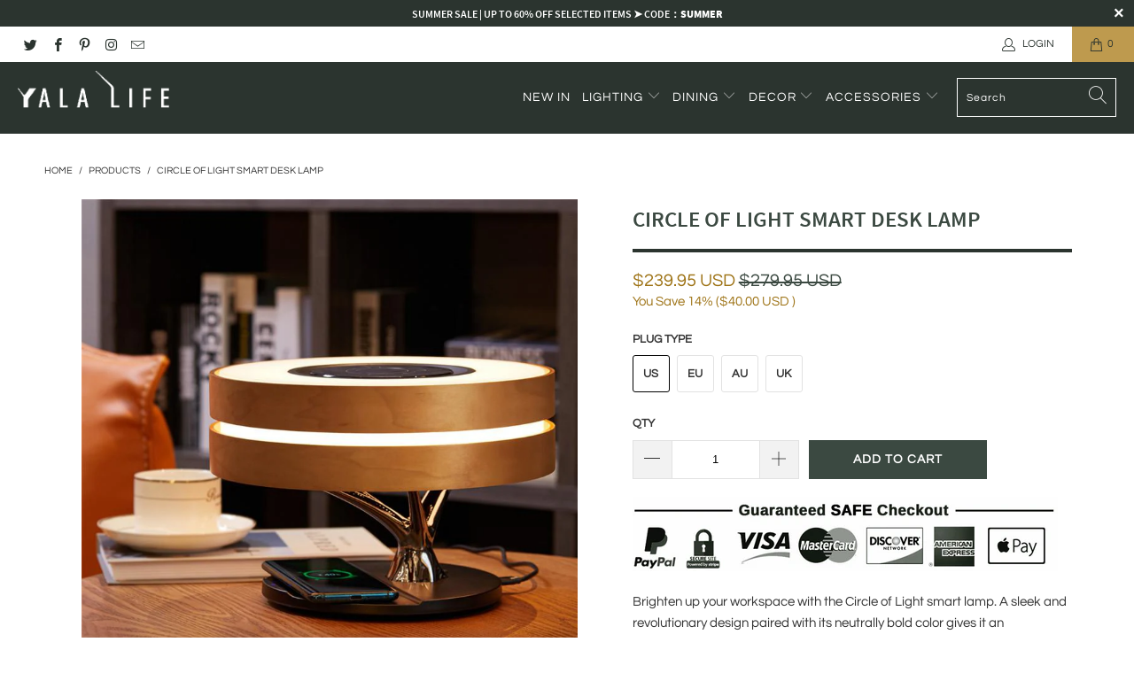

--- FILE ---
content_type: text/html; charset=utf-8
request_url: https://www.yalalife.co/products/circle-of-light-smart-desk-lamp
body_size: 28059
content:


 <!DOCTYPE html>
<html lang="en"> <head> <!-- Global site tag (gtag.js) - Google Ads: 595704606 -->
<script async src="https://www.googletagmanager.com/gtag/js?id=AW-595704606"></script>
<script>
  window.dataLayer = window.dataLayer || [];
  function gtag(){dataLayer.push(arguments);}
  gtag('js', new Date());

  gtag('config', 'AW-595704606');
</script> <!-- Event snippet for Conversion Purchase conversion page -->
<script>
  gtag('event', 'conversion', {
      'send_to': 'AW-595704606/gzvTCKevr4ACEJ72hpwC',
      'value': ,
      'currency': 'USD',
      'transaction_id': ''
  });
</script> <meta charset="utf-8"> <meta http-equiv="cleartype" content="on"> <meta name="robots" content="index,follow"> <!-- Mobile Specific Metas --> <meta name="HandheldFriendly" content="True"> <meta name="MobileOptimized" content="320"> <meta name="viewport" content="width=device-width,initial-scale=1"> <meta name="theme-color" content="#ffffff"> <title>
      Circle of Light Smart Desk Lamp | | Modern Table Lamps | Yala Life™</title> <link rel="preconnect dns-prefetch" href="https://fonts.shopifycdn.com" /> <link rel="preconnect dns-prefetch" href="https://cdn.shopify.com" /> <link rel="preconnect dns-prefetch" href="https://v.shopify.com" /> <link rel="preconnect dns-prefetch" href="https://cdn.shopifycloud.com" /> <link rel="preconnect dns-prefetch" href="https://productreviews.shopifycdn.com" /> <link rel="stylesheet" href="https://cdnjs.cloudflare.com/ajax/libs/fancybox/3.5.6/jquery.fancybox.css"> <!-- Stylesheets for Turbo "6.0.7" --> <link href="//www.yalalife.co/cdn/shop/t/11/assets/styles.scss.css?v=13811486738514817301655474174" rel="stylesheet" type="text/css" media="all" /> <script>
      window.lazySizesConfig = window.lazySizesConfig || {};

      lazySizesConfig.expand = 300;
      lazySizesConfig.loadHidden = false;

      /*! lazysizes - v4.1.4 */
      !function(a,b){var c=b(a,a.document);a.lazySizes=c,"object"==typeof module&&module.exports&&(module.exports=c)}(window,function(a,b){"use strict";if(b.getElementsByClassName){var c,d,e=b.documentElement,f=a.Date,g=a.HTMLPictureElement,h="addEventListener",i="getAttribute",j=a[h],k=a.setTimeout,l=a.requestAnimationFrame||k,m=a.requestIdleCallback,n=/^picture$/i,o=["load","error","lazyincluded","_lazyloaded"],p={},q=Array.prototype.forEach,r=function(a,b){return p[b]||(p[b]=new RegExp("(\\s|^)"+b+"(\\s|$)")),p[b].test(a[i]("class")||"")&&p[b]},s=function(a,b){r(a,b)||a.setAttribute("class",(a[i]("class")||"").trim()+" "+b)},t=function(a,b){var c;(c=r(a,b))&&a.setAttribute("class",(a[i]("class")||"").replace(c," "))},u=function(a,b,c){var d=c?h:"removeEventListener";c&&u(a,b),o.forEach(function(c){a[d](c,b)})},v=function(a,d,e,f,g){var h=b.createEvent("Event");return e||(e={}),e.instance=c,h.initEvent(d,!f,!g),h.detail=e,a.dispatchEvent(h),h},w=function(b,c){var e;!g&&(e=a.picturefill||d.pf)?(c&&c.src&&!b[i]("srcset")&&b.setAttribute("srcset",c.src),e({reevaluate:!0,elements:[b]})):c&&c.src&&(b.src=c.src)},x=function(a,b){return(getComputedStyle(a,null)||{})[b]},y=function(a,b,c){for(c=c||a.offsetWidth;c<d.minSize&&b&&!a._lazysizesWidth;)c=b.offsetWidth,b=b.parentNode;return c},z=function(){var a,c,d=[],e=[],f=d,g=function(){var b=f;for(f=d.length?e:d,a=!0,c=!1;b.length;)b.shift()();a=!1},h=function(d,e){a&&!e?d.apply(this,arguments):(f.push(d),c||(c=!0,(b.hidden?k:l)(g)))};return h._lsFlush=g,h}(),A=function(a,b){return b?function(){z(a)}:function(){var b=this,c=arguments;z(function(){a.apply(b,c)})}},B=function(a){var b,c=0,e=d.throttleDelay,g=d.ricTimeout,h=function(){b=!1,c=f.now(),a()},i=m&&g>49?function(){m(h,{timeout:g}),g!==d.ricTimeout&&(g=d.ricTimeout)}:A(function(){k(h)},!0);return function(a){var d;(a=a===!0)&&(g=33),b||(b=!0,d=e-(f.now()-c),0>d&&(d=0),a||9>d?i():k(i,d))}},C=function(a){var b,c,d=99,e=function(){b=null,a()},g=function(){var a=f.now()-c;d>a?k(g,d-a):(m||e)(e)};return function(){c=f.now(),b||(b=k(g,d))}};!function(){var b,c={lazyClass:"lazyload",loadedClass:"lazyloaded",loadingClass:"lazyloading",preloadClass:"lazypreload",errorClass:"lazyerror",autosizesClass:"lazyautosizes",srcAttr:"data-src",srcsetAttr:"data-srcset",sizesAttr:"data-sizes",minSize:40,customMedia:{},init:!0,expFactor:1.5,hFac:.8,loadMode:2,loadHidden:!0,ricTimeout:0,throttleDelay:125};d=a.lazySizesConfig||a.lazysizesConfig||{};for(b in c)b in d||(d[b]=c[b]);a.lazySizesConfig=d,k(function(){d.init&&F()})}();var D=function(){var g,l,m,o,p,y,D,F,G,H,I,J,K,L,M=/^img$/i,N=/^iframe$/i,O="onscroll"in a&&!/(gle|ing)bot/.test(navigator.userAgent),P=0,Q=0,R=0,S=-1,T=function(a){R--,a&&a.target&&u(a.target,T),(!a||0>R||!a.target)&&(R=0)},U=function(a,c){var d,f=a,g="hidden"==x(b.body,"visibility")||"hidden"!=x(a.parentNode,"visibility")&&"hidden"!=x(a,"visibility");for(F-=c,I+=c,G-=c,H+=c;g&&(f=f.offsetParent)&&f!=b.body&&f!=e;)g=(x(f,"opacity")||1)>0,g&&"visible"!=x(f,"overflow")&&(d=f.getBoundingClientRect(),g=H>d.left&&G<d.right&&I>d.top-1&&F<d.bottom+1);return g},V=function(){var a,f,h,j,k,m,n,p,q,r=c.elements;if((o=d.loadMode)&&8>R&&(a=r.length)){f=0,S++,null==K&&("expand"in d||(d.expand=e.clientHeight>500&&e.clientWidth>500?500:370),J=d.expand,K=J*d.expFactor),K>Q&&1>R&&S>2&&o>2&&!b.hidden?(Q=K,S=0):Q=o>1&&S>1&&6>R?J:P;for(;a>f;f++)if(r[f]&&!r[f]._lazyRace)if(O)if((p=r[f][i]("data-expand"))&&(m=1*p)||(m=Q),q!==m&&(y=innerWidth+m*L,D=innerHeight+m,n=-1*m,q=m),h=r[f].getBoundingClientRect(),(I=h.bottom)>=n&&(F=h.top)<=D&&(H=h.right)>=n*L&&(G=h.left)<=y&&(I||H||G||F)&&(d.loadHidden||"hidden"!=x(r[f],"visibility"))&&(l&&3>R&&!p&&(3>o||4>S)||U(r[f],m))){if(ba(r[f]),k=!0,R>9)break}else!k&&l&&!j&&4>R&&4>S&&o>2&&(g[0]||d.preloadAfterLoad)&&(g[0]||!p&&(I||H||G||F||"auto"!=r[f][i](d.sizesAttr)))&&(j=g[0]||r[f]);else ba(r[f]);j&&!k&&ba(j)}},W=B(V),X=function(a){s(a.target,d.loadedClass),t(a.target,d.loadingClass),u(a.target,Z),v(a.target,"lazyloaded")},Y=A(X),Z=function(a){Y({target:a.target})},$=function(a,b){try{a.contentWindow.location.replace(b)}catch(c){a.src=b}},_=function(a){var b,c=a[i](d.srcsetAttr);(b=d.customMedia[a[i]("data-media")||a[i]("media")])&&a.setAttribute("media",b),c&&a.setAttribute("srcset",c)},aa=A(function(a,b,c,e,f){var g,h,j,l,o,p;(o=v(a,"lazybeforeunveil",b)).defaultPrevented||(e&&(c?s(a,d.autosizesClass):a.setAttribute("sizes",e)),h=a[i](d.srcsetAttr),g=a[i](d.srcAttr),f&&(j=a.parentNode,l=j&&n.test(j.nodeName||"")),p=b.firesLoad||"src"in a&&(h||g||l),o={target:a},p&&(u(a,T,!0),clearTimeout(m),m=k(T,2500),s(a,d.loadingClass),u(a,Z,!0)),l&&q.call(j.getElementsByTagName("source"),_),h?a.setAttribute("srcset",h):g&&!l&&(N.test(a.nodeName)?$(a,g):a.src=g),f&&(h||l)&&w(a,{src:g})),a._lazyRace&&delete a._lazyRace,t(a,d.lazyClass),z(function(){(!p||a.complete&&a.naturalWidth>1)&&(p?T(o):R--,X(o))},!0)}),ba=function(a){var b,c=M.test(a.nodeName),e=c&&(a[i](d.sizesAttr)||a[i]("sizes")),f="auto"==e;(!f&&l||!c||!a[i]("src")&&!a.srcset||a.complete||r(a,d.errorClass)||!r(a,d.lazyClass))&&(b=v(a,"lazyunveilread").detail,f&&E.updateElem(a,!0,a.offsetWidth),a._lazyRace=!0,R++,aa(a,b,f,e,c))},ca=function(){if(!l){if(f.now()-p<999)return void k(ca,999);var a=C(function(){d.loadMode=3,W()});l=!0,d.loadMode=3,W(),j("scroll",function(){3==d.loadMode&&(d.loadMode=2),a()},!0)}};return{_:function(){p=f.now(),c.elements=b.getElementsByClassName(d.lazyClass),g=b.getElementsByClassName(d.lazyClass+" "+d.preloadClass),L=d.hFac,j("scroll",W,!0),j("resize",W,!0),a.MutationObserver?new MutationObserver(W).observe(e,{childList:!0,subtree:!0,attributes:!0}):(e[h]("DOMNodeInserted",W,!0),e[h]("DOMAttrModified",W,!0),setInterval(W,999)),j("hashchange",W,!0),["focus","mouseover","click","load","transitionend","animationend","webkitAnimationEnd"].forEach(function(a){b[h](a,W,!0)}),/d$|^c/.test(b.readyState)?ca():(j("load",ca),b[h]("DOMContentLoaded",W),k(ca,2e4)),c.elements.length?(V(),z._lsFlush()):W()},checkElems:W,unveil:ba}}(),E=function(){var a,c=A(function(a,b,c,d){var e,f,g;if(a._lazysizesWidth=d,d+="px",a.setAttribute("sizes",d),n.test(b.nodeName||""))for(e=b.getElementsByTagName("source"),f=0,g=e.length;g>f;f++)e[f].setAttribute("sizes",d);c.detail.dataAttr||w(a,c.detail)}),e=function(a,b,d){var e,f=a.parentNode;f&&(d=y(a,f,d),e=v(a,"lazybeforesizes",{width:d,dataAttr:!!b}),e.defaultPrevented||(d=e.detail.width,d&&d!==a._lazysizesWidth&&c(a,f,e,d)))},f=function(){var b,c=a.length;if(c)for(b=0;c>b;b++)e(a[b])},g=C(f);return{_:function(){a=b.getElementsByClassName(d.autosizesClass),j("resize",g)},checkElems:g,updateElem:e}}(),F=function(){F.i||(F.i=!0,E._(),D._())};return c={cfg:d,autoSizer:E,loader:D,init:F,uP:w,aC:s,rC:t,hC:r,fire:v,gW:y,rAF:z}}});

      /*! lazysizes - v4.1.4 */
      !function(a,b){var c=function(){b(a.lazySizes),a.removeEventListener("lazyunveilread",c,!0)};b=b.bind(null,a,a.document),"object"==typeof module&&module.exports?b(require("lazysizes")):a.lazySizes?c():a.addEventListener("lazyunveilread",c,!0)}(window,function(a,b,c){"use strict";function d(){this.ratioElems=b.getElementsByClassName("lazyaspectratio"),this._setupEvents(),this.processImages()}if(a.addEventListener){var e,f,g,h=Array.prototype.forEach,i=/^picture$/i,j="data-aspectratio",k="img["+j+"]",l=function(b){return a.matchMedia?(l=function(a){return!a||(matchMedia(a)||{}).matches})(b):a.Modernizr&&Modernizr.mq?!b||Modernizr.mq(b):!b},m=c.aC,n=c.rC,o=c.cfg;d.prototype={_setupEvents:function(){var a=this,c=function(b){b.naturalWidth<36?a.addAspectRatio(b,!0):a.removeAspectRatio(b,!0)},d=function(){a.processImages()};b.addEventListener("load",function(a){a.target.getAttribute&&a.target.getAttribute(j)&&c(a.target)},!0),addEventListener("resize",function(){var b,d=function(){h.call(a.ratioElems,c)};return function(){clearTimeout(b),b=setTimeout(d,99)}}()),b.addEventListener("DOMContentLoaded",d),addEventListener("load",d)},processImages:function(a){var c,d;a||(a=b),c="length"in a&&!a.nodeName?a:a.querySelectorAll(k);for(d=0;d<c.length;d++)c[d].naturalWidth>36?this.removeAspectRatio(c[d]):this.addAspectRatio(c[d])},getSelectedRatio:function(a){var b,c,d,e,f,g=a.parentNode;if(g&&i.test(g.nodeName||""))for(d=g.getElementsByTagName("source"),b=0,c=d.length;c>b;b++)if(e=d[b].getAttribute("data-media")||d[b].getAttribute("media"),o.customMedia[e]&&(e=o.customMedia[e]),l(e)){f=d[b].getAttribute(j);break}return f||a.getAttribute(j)||""},parseRatio:function(){var a=/^\s*([+\d\.]+)(\s*[\/x]\s*([+\d\.]+))?\s*$/,b={};return function(c){var d;return!b[c]&&(d=c.match(a))&&(d[3]?b[c]=d[1]/d[3]:b[c]=1*d[1]),b[c]}}(),addAspectRatio:function(b,c){var d,e=b.offsetWidth,f=b.offsetHeight;return c||m(b,"lazyaspectratio"),36>e&&0>=f?void((e||f&&a.console)&&console.log("Define width or height of image, so we can calculate the other dimension")):(d=this.getSelectedRatio(b),d=this.parseRatio(d),void(d&&(e?b.style.height=e/d+"px":b.style.width=f*d+"px")))},removeAspectRatio:function(a){n(a,"lazyaspectratio"),a.style.height="",a.style.width="",a.removeAttribute(j)}},f=function(){g=a.jQuery||a.Zepto||a.shoestring||a.$,g&&g.fn&&!g.fn.imageRatio&&g.fn.filter&&g.fn.add&&g.fn.find?g.fn.imageRatio=function(){return e.processImages(this.find(k).add(this.filter(k))),this}:g=!1},f(),setTimeout(f),e=new d,a.imageRatio=e,"object"==typeof module&&module.exports?module.exports=e:"function"==typeof define&&define.amd&&define(e)}});

        /*! lazysizes - v4.1.5 */
        !function(a,b){var c=function(){b(a.lazySizes),a.removeEventListener("lazyunveilread",c,!0)};b=b.bind(null,a,a.document),"object"==typeof module&&module.exports?b(require("lazysizes")):a.lazySizes?c():a.addEventListener("lazyunveilread",c,!0)}(window,function(a,b,c){"use strict";if(a.addEventListener){var d=/\s+/g,e=/\s*\|\s+|\s+\|\s*/g,f=/^(.+?)(?:\s+\[\s*(.+?)\s*\])(?:\s+\[\s*(.+?)\s*\])?$/,g=/^\s*\(*\s*type\s*:\s*(.+?)\s*\)*\s*$/,h=/\(|\)|'/,i={contain:1,cover:1},j=function(a){var b=c.gW(a,a.parentNode);return(!a._lazysizesWidth||b>a._lazysizesWidth)&&(a._lazysizesWidth=b),a._lazysizesWidth},k=function(a){var b;return b=(getComputedStyle(a)||{getPropertyValue:function(){}}).getPropertyValue("background-size"),!i[b]&&i[a.style.backgroundSize]&&(b=a.style.backgroundSize),b},l=function(a,b){if(b){var c=b.match(g);c&&c[1]?a.setAttribute("type",c[1]):a.setAttribute("media",lazySizesConfig.customMedia[b]||b)}},m=function(a,c,g){var h=b.createElement("picture"),i=c.getAttribute(lazySizesConfig.sizesAttr),j=c.getAttribute("data-ratio"),k=c.getAttribute("data-optimumx");c._lazybgset&&c._lazybgset.parentNode==c&&c.removeChild(c._lazybgset),Object.defineProperty(g,"_lazybgset",{value:c,writable:!0}),Object.defineProperty(c,"_lazybgset",{value:h,writable:!0}),a=a.replace(d," ").split(e),h.style.display="none",g.className=lazySizesConfig.lazyClass,1!=a.length||i||(i="auto"),a.forEach(function(a){var c,d=b.createElement("source");i&&"auto"!=i&&d.setAttribute("sizes",i),(c=a.match(f))?(d.setAttribute(lazySizesConfig.srcsetAttr,c[1]),l(d,c[2]),l(d,c[3])):d.setAttribute(lazySizesConfig.srcsetAttr,a),h.appendChild(d)}),i&&(g.setAttribute(lazySizesConfig.sizesAttr,i),c.removeAttribute(lazySizesConfig.sizesAttr),c.removeAttribute("sizes")),k&&g.setAttribute("data-optimumx",k),j&&g.setAttribute("data-ratio",j),h.appendChild(g),c.appendChild(h)},n=function(a){if(a.target._lazybgset){var b=a.target,d=b._lazybgset,e=b.currentSrc||b.src;if(e){var f=c.fire(d,"bgsetproxy",{src:e,useSrc:h.test(e)?JSON.stringify(e):e});f.defaultPrevented||(d.style.backgroundImage="url("+f.detail.useSrc+")")}b._lazybgsetLoading&&(c.fire(d,"_lazyloaded",{},!1,!0),delete b._lazybgsetLoading)}};addEventListener("lazybeforeunveil",function(a){var d,e,f;!a.defaultPrevented&&(d=a.target.getAttribute("data-bgset"))&&(f=a.target,e=b.createElement("img"),e.alt="",e._lazybgsetLoading=!0,a.detail.firesLoad=!0,m(d,f,e),setTimeout(function(){c.loader.unveil(e),c.rAF(function(){c.fire(e,"_lazyloaded",{},!0,!0),e.complete&&n({target:e})})}))}),b.addEventListener("load",n,!0),a.addEventListener("lazybeforesizes",function(a){if(a.detail.instance==c&&a.target._lazybgset&&a.detail.dataAttr){var b=a.target._lazybgset,d=k(b);i[d]&&(a.target._lazysizesParentFit=d,c.rAF(function(){a.target.setAttribute("data-parent-fit",d),a.target._lazysizesParentFit&&delete a.target._lazysizesParentFit}))}},!0),b.documentElement.addEventListener("lazybeforesizes",function(a){!a.defaultPrevented&&a.target._lazybgset&&a.detail.instance==c&&(a.detail.width=j(a.target._lazybgset))})}});</script> <meta name="description" content="Let the light in with Circle of Life Lamp, a stylish, modern fixture that offers a gorgeous way to bring dimmable warm, and cool light into your space. An integrated wireless charger lamp offers fast charging. A fully functional Bluetooth speaker that lets you enjoy your favorite mood music while your battery fills up." /> <link rel="shortcut icon" type="image/x-icon" href="//www.yalalife.co/cdn/shop/files/FAVICON_180x180.png?v=1634299649"> <link rel="apple-touch-icon" href="//www.yalalife.co/cdn/shop/files/FAVICON_180x180.png?v=1634299649"/> <link rel="apple-touch-icon" sizes="57x57" href="//www.yalalife.co/cdn/shop/files/FAVICON_57x57.png?v=1634299649"/> <link rel="apple-touch-icon" sizes="60x60" href="//www.yalalife.co/cdn/shop/files/FAVICON_60x60.png?v=1634299649"/> <link rel="apple-touch-icon" sizes="72x72" href="//www.yalalife.co/cdn/shop/files/FAVICON_72x72.png?v=1634299649"/> <link rel="apple-touch-icon" sizes="76x76" href="//www.yalalife.co/cdn/shop/files/FAVICON_76x76.png?v=1634299649"/> <link rel="apple-touch-icon" sizes="114x114" href="//www.yalalife.co/cdn/shop/files/FAVICON_114x114.png?v=1634299649"/> <link rel="apple-touch-icon" sizes="180x180" href="//www.yalalife.co/cdn/shop/files/FAVICON_180x180.png?v=1634299649"/> <link rel="apple-touch-icon" sizes="228x228" href="//www.yalalife.co/cdn/shop/files/FAVICON_228x228.png?v=1634299649"/> <link rel="canonical" href="https://www.yalalife.co/products/circle-of-light-smart-desk-lamp" /> <script>window.performance && window.performance.mark && window.performance.mark('shopify.content_for_header.start');</script><meta id="shopify-digital-wallet" name="shopify-digital-wallet" content="/26467205178/digital_wallets/dialog">
<meta name="shopify-checkout-api-token" content="8df10a54a3b1e930eba57fdc6b21a85b">
<meta id="in-context-paypal-metadata" data-shop-id="26467205178" data-venmo-supported="false" data-environment="production" data-locale="en_US" data-paypal-v4="true" data-currency="USD">
<link rel="alternate" type="application/json+oembed" href="https://www.yalalife.co/products/circle-of-light-smart-desk-lamp.oembed">
<script async="async" src="/checkouts/internal/preloads.js?locale=en-US"></script>
<script id="shopify-features" type="application/json">{"accessToken":"8df10a54a3b1e930eba57fdc6b21a85b","betas":["rich-media-storefront-analytics"],"domain":"www.yalalife.co","predictiveSearch":true,"shopId":26467205178,"locale":"en"}</script>
<script>var Shopify = Shopify || {};
Shopify.shop = "yalah-shopping.myshopify.com";
Shopify.locale = "en";
Shopify.currency = {"active":"USD","rate":"1.0"};
Shopify.country = "US";
Shopify.theme = {"name":"YalaLife 11\/12\/2020","id":82049204282,"schema_name":"Turbo","schema_version":"6.0.7","theme_store_id":null,"role":"main"};
Shopify.theme.handle = "null";
Shopify.theme.style = {"id":null,"handle":null};
Shopify.cdnHost = "www.yalalife.co/cdn";
Shopify.routes = Shopify.routes || {};
Shopify.routes.root = "/";</script>
<script type="module">!function(o){(o.Shopify=o.Shopify||{}).modules=!0}(window);</script>
<script>!function(o){function n(){var o=[];function n(){o.push(Array.prototype.slice.apply(arguments))}return n.q=o,n}var t=o.Shopify=o.Shopify||{};t.loadFeatures=n(),t.autoloadFeatures=n()}(window);</script>
<script id="shop-js-analytics" type="application/json">{"pageType":"product"}</script>
<script defer="defer" async type="module" src="//www.yalalife.co/cdn/shopifycloud/shop-js/modules/v2/client.init-shop-cart-sync_BT-GjEfc.en.esm.js"></script>
<script defer="defer" async type="module" src="//www.yalalife.co/cdn/shopifycloud/shop-js/modules/v2/chunk.common_D58fp_Oc.esm.js"></script>
<script defer="defer" async type="module" src="//www.yalalife.co/cdn/shopifycloud/shop-js/modules/v2/chunk.modal_xMitdFEc.esm.js"></script>
<script type="module">
  await import("//www.yalalife.co/cdn/shopifycloud/shop-js/modules/v2/client.init-shop-cart-sync_BT-GjEfc.en.esm.js");
await import("//www.yalalife.co/cdn/shopifycloud/shop-js/modules/v2/chunk.common_D58fp_Oc.esm.js");
await import("//www.yalalife.co/cdn/shopifycloud/shop-js/modules/v2/chunk.modal_xMitdFEc.esm.js");

  window.Shopify.SignInWithShop?.initShopCartSync?.({"fedCMEnabled":true,"windoidEnabled":true});

</script>
<script>(function() {
  var isLoaded = false;
  function asyncLoad() {
    if (isLoaded) return;
    isLoaded = true;
    var urls = ["https:\/\/loox.io\/widget\/VkW9cXWotF\/loox.1663734293112.js?shop=yalah-shopping.myshopify.com","https:\/\/gdprcdn.b-cdn.net\/js\/gdpr_cookie_consent.min.js?shop=yalah-shopping.myshopify.com"];
    for (var i = 0; i <urls.length; i++) {
      var s = document.createElement('script');
      s.type = 'text/javascript';
      s.async = true;
      s.src = urls[i];
      var x = document.getElementsByTagName('script')[0];
      x.parentNode.insertBefore(s, x);
    }
  };
  if(window.attachEvent) {
    window.attachEvent('onload', asyncLoad);
  } else {
    window.addEventListener('load', asyncLoad, false);
  }
})();</script>
<script id="__st">var __st={"a":26467205178,"offset":-28800,"reqid":"0823f318-fb98-4949-bd6f-de250335f5ff-1769253151","pageurl":"www.yalalife.co\/products\/circle-of-light-smart-desk-lamp","u":"5e342aa507d0","p":"product","rtyp":"product","rid":6668986384442};</script>
<script>window.ShopifyPaypalV4VisibilityTracking = true;</script>
<script id="captcha-bootstrap">!function(){'use strict';const t='contact',e='account',n='new_comment',o=[[t,t],['blogs',n],['comments',n],[t,'customer']],c=[[e,'customer_login'],[e,'guest_login'],[e,'recover_customer_password'],[e,'create_customer']],r=t=>t.map((([t,e])=>`form[action*='/${t}']:not([data-nocaptcha='true']) input[name='form_type'][value='${e}']`)).join(','),a=t=>()=>t?[...document.querySelectorAll(t)].map((t=>t.form)):[];function s(){const t=[...o],e=r(t);return a(e)}const i='password',u='form_key',d=['recaptcha-v3-token','g-recaptcha-response','h-captcha-response',i],f=()=>{try{return window.sessionStorage}catch{return}},m='__shopify_v',_=t=>t.elements[u];function p(t,e,n=!1){try{const o=window.sessionStorage,c=JSON.parse(o.getItem(e)),{data:r}=function(t){const{data:e,action:n}=t;return t[m]||n?{data:e,action:n}:{data:t,action:n}}(c);for(const[e,n]of Object.entries(r))t.elements[e]&&(t.elements[e].value=n);n&&o.removeItem(e)}catch(o){console.error('form repopulation failed',{error:o})}}const l='form_type',E='cptcha';function T(t){t.dataset[E]=!0}const w=window,h=w.document,L='Shopify',v='ce_forms',y='captcha';let A=!1;((t,e)=>{const n=(g='f06e6c50-85a8-45c8-87d0-21a2b65856fe',I='https://cdn.shopify.com/shopifycloud/storefront-forms-hcaptcha/ce_storefront_forms_captcha_hcaptcha.v1.5.2.iife.js',D={infoText:'Protected by hCaptcha',privacyText:'Privacy',termsText:'Terms'},(t,e,n)=>{const o=w[L][v],c=o.bindForm;if(c)return c(t,g,e,D).then(n);var r;o.q.push([[t,g,e,D],n]),r=I,A||(h.body.append(Object.assign(h.createElement('script'),{id:'captcha-provider',async:!0,src:r})),A=!0)});var g,I,D;w[L]=w[L]||{},w[L][v]=w[L][v]||{},w[L][v].q=[],w[L][y]=w[L][y]||{},w[L][y].protect=function(t,e){n(t,void 0,e),T(t)},Object.freeze(w[L][y]),function(t,e,n,w,h,L){const[v,y,A,g]=function(t,e,n){const i=e?o:[],u=t?c:[],d=[...i,...u],f=r(d),m=r(i),_=r(d.filter((([t,e])=>n.includes(e))));return[a(f),a(m),a(_),s()]}(w,h,L),I=t=>{const e=t.target;return e instanceof HTMLFormElement?e:e&&e.form},D=t=>v().includes(t);t.addEventListener('submit',(t=>{const e=I(t);if(!e)return;const n=D(e)&&!e.dataset.hcaptchaBound&&!e.dataset.recaptchaBound,o=_(e),c=g().includes(e)&&(!o||!o.value);(n||c)&&t.preventDefault(),c&&!n&&(function(t){try{if(!f())return;!function(t){const e=f();if(!e)return;const n=_(t);if(!n)return;const o=n.value;o&&e.removeItem(o)}(t);const e=Array.from(Array(32),(()=>Math.random().toString(36)[2])).join('');!function(t,e){_(t)||t.append(Object.assign(document.createElement('input'),{type:'hidden',name:u})),t.elements[u].value=e}(t,e),function(t,e){const n=f();if(!n)return;const o=[...t.querySelectorAll(`input[type='${i}']`)].map((({name:t})=>t)),c=[...d,...o],r={};for(const[a,s]of new FormData(t).entries())c.includes(a)||(r[a]=s);n.setItem(e,JSON.stringify({[m]:1,action:t.action,data:r}))}(t,e)}catch(e){console.error('failed to persist form',e)}}(e),e.submit())}));const S=(t,e)=>{t&&!t.dataset[E]&&(n(t,e.some((e=>e===t))),T(t))};for(const o of['focusin','change'])t.addEventListener(o,(t=>{const e=I(t);D(e)&&S(e,y())}));const B=e.get('form_key'),M=e.get(l),P=B&&M;t.addEventListener('DOMContentLoaded',(()=>{const t=y();if(P)for(const e of t)e.elements[l].value===M&&p(e,B);[...new Set([...A(),...v().filter((t=>'true'===t.dataset.shopifyCaptcha))])].forEach((e=>S(e,t)))}))}(h,new URLSearchParams(w.location.search),n,t,e,['guest_login'])})(!0,!0)}();</script>
<script integrity="sha256-4kQ18oKyAcykRKYeNunJcIwy7WH5gtpwJnB7kiuLZ1E=" data-source-attribution="shopify.loadfeatures" defer="defer" src="//www.yalalife.co/cdn/shopifycloud/storefront/assets/storefront/load_feature-a0a9edcb.js" crossorigin="anonymous"></script>
<script data-source-attribution="shopify.dynamic_checkout.dynamic.init">var Shopify=Shopify||{};Shopify.PaymentButton=Shopify.PaymentButton||{isStorefrontPortableWallets:!0,init:function(){window.Shopify.PaymentButton.init=function(){};var t=document.createElement("script");t.src="https://www.yalalife.co/cdn/shopifycloud/portable-wallets/latest/portable-wallets.en.js",t.type="module",document.head.appendChild(t)}};
</script>
<script data-source-attribution="shopify.dynamic_checkout.buyer_consent">
  function portableWalletsHideBuyerConsent(e){var t=document.getElementById("shopify-buyer-consent"),n=document.getElementById("shopify-subscription-policy-button");t&&n&&(t.classList.add("hidden"),t.setAttribute("aria-hidden","true"),n.removeEventListener("click",e))}function portableWalletsShowBuyerConsent(e){var t=document.getElementById("shopify-buyer-consent"),n=document.getElementById("shopify-subscription-policy-button");t&&n&&(t.classList.remove("hidden"),t.removeAttribute("aria-hidden"),n.addEventListener("click",e))}window.Shopify?.PaymentButton&&(window.Shopify.PaymentButton.hideBuyerConsent=portableWalletsHideBuyerConsent,window.Shopify.PaymentButton.showBuyerConsent=portableWalletsShowBuyerConsent);
</script>
<script data-source-attribution="shopify.dynamic_checkout.cart.bootstrap">document.addEventListener("DOMContentLoaded",(function(){function t(){return document.querySelector("shopify-accelerated-checkout-cart, shopify-accelerated-checkout")}if(t())Shopify.PaymentButton.init();else{new MutationObserver((function(e,n){t()&&(Shopify.PaymentButton.init(),n.disconnect())})).observe(document.body,{childList:!0,subtree:!0})}}));
</script>
<link id="shopify-accelerated-checkout-styles" rel="stylesheet" media="screen" href="https://www.yalalife.co/cdn/shopifycloud/portable-wallets/latest/accelerated-checkout-backwards-compat.css" crossorigin="anonymous">
<style id="shopify-accelerated-checkout-cart">
        #shopify-buyer-consent {
  margin-top: 1em;
  display: inline-block;
  width: 100%;
}

#shopify-buyer-consent.hidden {
  display: none;
}

#shopify-subscription-policy-button {
  background: none;
  border: none;
  padding: 0;
  text-decoration: underline;
  font-size: inherit;
  cursor: pointer;
}

#shopify-subscription-policy-button::before {
  box-shadow: none;
}

      </style>

<script>window.performance && window.performance.mark && window.performance.mark('shopify.content_for_header.end');</script>

    

<meta name="author" content="Yala Life">
<meta property="og:url" content="https://www.yalalife.co/products/circle-of-light-smart-desk-lamp">
<meta property="og:site_name" content="Yala Life"> <meta property="og:type" content="product"> <meta property="og:title" content="Circle of Light Smart Desk Lamp"> <meta property="og:image" content="https://www.yalalife.co/cdn/shop/products/O1CN011NfIn61dav81xvYli__2555703753_600x.jpg?v=1638541920"> <meta property="og:image:secure_url" content="https://www.yalalife.co/cdn/shop/products/O1CN011NfIn61dav81xvYli__2555703753_600x.jpg?v=1638541920"> <meta property="og:image:width" content="800"> <meta property="og:image:height" content="800"> <meta property="og:image" content="https://www.yalalife.co/cdn/shop/products/333_646261c1-e4cd-41e3-bed0-6cbab6b24f57_600x.jpg?v=1638541920"> <meta property="og:image:secure_url" content="https://www.yalalife.co/cdn/shop/products/333_646261c1-e4cd-41e3-bed0-6cbab6b24f57_600x.jpg?v=1638541920"> <meta property="og:image:width" content="800"> <meta property="og:image:height" content="800"> <meta property="og:image" content="https://www.yalalife.co/cdn/shop/products/2728_5ad45381-553f-4f97-ac34-914cd4e4bfc9_600x.jpg?v=1638541920"> <meta property="og:image:secure_url" content="https://www.yalalife.co/cdn/shop/products/2728_5ad45381-553f-4f97-ac34-914cd4e4bfc9_600x.jpg?v=1638541920"> <meta property="og:image:width" content="800"> <meta property="og:image:height" content="800"> <meta property="product:price:amount" content="239.95"> <meta property="product:price:currency" content="USD"> <meta property="og:description" content="Let the light in with Circle of Life Lamp, a stylish, modern fixture that offers a gorgeous way to bring dimmable warm, and cool light into your space. An integrated wireless charger lamp offers fast charging. A fully functional Bluetooth speaker that lets you enjoy your favorite mood music while your battery fills up."> <meta name="twitter:site" content="@LifeYala">

<meta name="twitter:card" content="summary"> <meta name="twitter:title" content="Circle of Light Smart Desk Lamp"> <meta name="twitter:description" content="Brighten up your workspace with the Circle of Light smart lamp. A sleek and revolutionary design paired with its neutrally bold color gives it an unobtrusive yet stylish look that’s perfect for your home office, console, or bedside. The base of the lamp also has an integrated wireless charging pad, so you can charge any phone wirelessly. It even comes with a built-in neodymium Bluetooth speaker. Just pair your device to the lamp, and play your favorite music wirelessly. You can even use the touch controls on the lamp to skip songs and adjust the volume.Your lamp will surely be the center of attraction to your room. Put this up then you’re all set to work on your puzzle, your paperwork or even to sleep! Details: Bedside or desk lamp Smooth touch controls to adjust brightness Qi wireless phone charger Bluetooth"> <meta name="twitter:image" content="https://www.yalalife.co/cdn/shop/products/O1CN011NfIn61dav81xvYli__2555703753_240x.jpg?v=1638541920"> <meta name="twitter:image:width" content="240"> <meta name="twitter:image:height" content="240"> <meta name="twitter:image:alt" content="Circle of Light Smart Desk Lamp">


    
    
  
<meta name="facebook-domain-verification" content="k35w4fbvtozed1teb7xwokf5dsujt8" />

	<script>var loox_global_hash = '1676129993517';</script><script>var loox_pop_active = true;var loox_pop_display = {"home_page":true,"product_page":true,"cart_page":false,"other_pages":false};</script><style>.loox-reviews-default { max-width: 1200px; margin: 0 auto; }</style>
<meta name="facebook-domain-verification" content="l44yb46hjjrbn323eblse61nix3vzq" />
    
<meta name="google-site-verification" content="7chk2Dh-Aq2ePOx9dVhGG0olO7-LLUbjMUu__KJB_R8" /> <!-- RedRetarget App Hook start -->
<link rel="dns-prefetch" href="https://trackifyx.redretarget.com">


<!-- HOOK JS-->

<meta name="tfx:tags" content="">
<meta name="tfx:collections" content="Best Seller, Lamps, Lighting, New In, Sale, ">







<script id="tfx-cart">
    
    window.tfxCart = {"note":null,"attributes":{},"original_total_price":0,"total_price":0,"total_discount":0,"total_weight":0.0,"item_count":0,"items":[],"requires_shipping":false,"currency":"USD","items_subtotal_price":0,"cart_level_discount_applications":[],"checkout_charge_amount":0}
</script>



<script id="tfx-product">
    
    window.tfxProduct = {"id":6668986384442,"title":"Circle of Light Smart Desk Lamp","handle":"circle-of-light-smart-desk-lamp","description":"\u003cp\u003e\u003cimg src=\"https:\/\/cdn.shopify.com\/s\/files\/1\/0264\/6720\/5178\/files\/1_781235d9-7f04-482b-8c31-5a5aa26392cf_480x480.jpg?v=1600874500\" alt=\"\" data-mce-fragment=\"1\" data-mce-src=\"https:\/\/cdn.shopify.com\/s\/files\/1\/0264\/6720\/5178\/files\/1_781235d9-7f04-482b-8c31-5a5aa26392cf_480x480.jpg?v=1600874500\"\u003e\u003cspan\u003e\u003cbr\u003e\u003c\/span\u003e\u003c\/p\u003e\n\u003cp\u003e\u003cspan\u003eBrighten up your workspace with the Circle of Light smart lamp. A sleek and revolutionary design paired with its neutrally bold color gives it an unobtrusive yet stylish look that’s perfect for your home office, console, or bedside. \u003c\/span\u003e\u003c\/p\u003e\n\u003cp\u003e\u003cspan\u003eThe base of the lamp also has an integrated wireless charging pad, so you can charge any phone wirelessly. \u003c\/span\u003e\u003cspan data-stringify-type=\"paragraph-break\" class=\"c-mrkdwn__br\"\u003e\u003c\/span\u003e\u003cspan\u003eIt even comes with a built-in neodymium Bluetooth speaker. Just pair your device to the lamp, and play your favorite music wirelessly. You can even use the touch controls on the lamp to skip songs and adjust the volume.\u003c\/span\u003e\u003cbr\u003e\u003cbr\u003e\u003cspan\u003eYour lamp will surely be the center of attraction to your room. Put this up then you’re all set to work on your puzzle, your paperwork or even to sleep!\u003c\/span\u003e\u003c\/p\u003e\n\u003cp\u003eDetails:\u003c\/p\u003e\n\u003cul\u003e\n\u003cli class=\"item-container\"\u003e\u003cspan\u003eBedside or desk lamp\u003c\/span\u003e\u003c\/li\u003e\n\u003cli class=\"item-container\"\u003e\n\u003cdiv class=\"item__content it-1 open\"\u003eSmooth touch controls to adjust brightness\u003c\/div\u003e\n\u003c\/li\u003e\n\u003cli class=\"item-container\"\u003e\n\u003cdiv class=\"item__content it-1 open\"\u003eQi wireless phone charger\u003c\/div\u003e\n\u003c\/li\u003e\n\u003cli class=\"item-container\"\u003e\n\u003cdiv class=\"item__content it-1 open\"\u003eBluetooth speaker\u003c\/div\u003e\n\u003c\/li\u003e\n\u003cli class=\"item-container\"\u003e\n\u003cdiv class=\"item__content it-1 open\"\u003eSleep Mode that turns off the light after 30 minutes of inactivity\u003c\/div\u003e\n\u003c\/li\u003e\n\u003cli\u003e\u003cspan\u003eNatural veneer lampshade selected from American cherry wood\u003c\/span\u003e\u003c\/li\u003e\n\u003cli\u003e\u003cspan\u003eDimensions L28xØ28xH18cm\u003c\/span\u003e\u003c\/li\u003e\n\u003cli\u003e\u003cspan\u003eWeighs 2kg\u003c\/span\u003e\u003c\/li\u003e\n\u003c\/ul\u003e","published_at":"2021-10-27T01:59:21-07:00","created_at":"2021-10-14T23:01:13-07:00","vendor":"Yala Life™","type":"","tags":[],"price":23995,"price_min":23995,"price_max":23995,"available":true,"price_varies":false,"compare_at_price":27995,"compare_at_price_min":27995,"compare_at_price_max":27995,"compare_at_price_varies":false,"variants":[{"id":39459815096378,"title":"US","option1":"US","option2":null,"option3":null,"sku":"YLCI0620","requires_shipping":true,"taxable":true,"featured_image":null,"available":true,"name":"Circle of Light Smart Desk Lamp - US","public_title":"US","options":["US"],"price":23995,"weight":0,"compare_at_price":27995,"inventory_management":"shopify","barcode":"","requires_selling_plan":false,"selling_plan_allocations":[]},{"id":39459815129146,"title":"EU","option1":"EU","option2":null,"option3":null,"sku":"YLCI0621","requires_shipping":true,"taxable":true,"featured_image":null,"available":true,"name":"Circle of Light Smart Desk Lamp - EU","public_title":"EU","options":["EU"],"price":23995,"weight":0,"compare_at_price":27995,"inventory_management":"shopify","barcode":"","requires_selling_plan":false,"selling_plan_allocations":[]},{"id":39459815161914,"title":"AU","option1":"AU","option2":null,"option3":null,"sku":"YLCI0622","requires_shipping":true,"taxable":true,"featured_image":null,"available":true,"name":"Circle of Light Smart Desk Lamp - AU","public_title":"AU","options":["AU"],"price":23995,"weight":0,"compare_at_price":27995,"inventory_management":"shopify","barcode":"","requires_selling_plan":false,"selling_plan_allocations":[]},{"id":39459815194682,"title":"UK","option1":"UK","option2":null,"option3":null,"sku":"YLCI0623","requires_shipping":true,"taxable":true,"featured_image":null,"available":true,"name":"Circle of Light Smart Desk Lamp - UK","public_title":"UK","options":["UK"],"price":23995,"weight":0,"compare_at_price":27995,"inventory_management":"shopify","barcode":"","requires_selling_plan":false,"selling_plan_allocations":[]}],"images":["\/\/www.yalalife.co\/cdn\/shop\/products\/O1CN011NfIn61dav81xvYli__2555703753.jpg?v=1638541920","\/\/www.yalalife.co\/cdn\/shop\/products\/333_646261c1-e4cd-41e3-bed0-6cbab6b24f57.jpg?v=1638541920","\/\/www.yalalife.co\/cdn\/shop\/products\/2728_5ad45381-553f-4f97-ac34-914cd4e4bfc9.jpg?v=1638541920","\/\/www.yalalife.co\/cdn\/shop\/products\/O1CN01vxSZyu1xFCgDEvf9Y__2212633146413-0-cib.jpg?v=1638541920","\/\/www.yalalife.co\/cdn\/shop\/products\/388.jpg?v=1638541920","\/\/www.yalalife.co\/cdn\/shop\/products\/27828.jpg?v=1638541920","\/\/www.yalalife.co\/cdn\/shop\/products\/WechatIMG39.jpg?v=1638541967","\/\/www.yalalife.co\/cdn\/shop\/products\/6daf16b46b9a5f0e6f697b5fa4d67db3_large_3bad0c87-547c-4bad-a167-c3c262b00aab.jpg?v=1638541968","\/\/www.yalalife.co\/cdn\/shop\/products\/2f322ddbf816857c7020aeceb6be3122_large_793fee2a-a5b0-4a73-8edf-c16998126510.jpg?v=1638541968","\/\/www.yalalife.co\/cdn\/shop\/products\/WechatIMG44.jpg?v=1638541967"],"featured_image":"\/\/www.yalalife.co\/cdn\/shop\/products\/O1CN011NfIn61dav81xvYli__2555703753.jpg?v=1638541920","options":["Plug Type"],"media":[{"alt":null,"id":20575699861562,"position":1,"preview_image":{"aspect_ratio":1.0,"height":800,"width":800,"src":"\/\/www.yalalife.co\/cdn\/shop\/products\/O1CN011NfIn61dav81xvYli__2555703753.jpg?v=1638541920"},"aspect_ratio":1.0,"height":800,"media_type":"image","src":"\/\/www.yalalife.co\/cdn\/shop\/products\/O1CN011NfIn61dav81xvYli__2555703753.jpg?v=1638541920","width":800},{"alt":null,"id":20593630937146,"position":2,"preview_image":{"aspect_ratio":1.0,"height":800,"width":800,"src":"\/\/www.yalalife.co\/cdn\/shop\/products\/333_646261c1-e4cd-41e3-bed0-6cbab6b24f57.jpg?v=1638541920"},"aspect_ratio":1.0,"height":800,"media_type":"image","src":"\/\/www.yalalife.co\/cdn\/shop\/products\/333_646261c1-e4cd-41e3-bed0-6cbab6b24f57.jpg?v=1638541920","width":800},{"alt":null,"id":20575700025402,"position":3,"preview_image":{"aspect_ratio":1.0,"height":800,"width":800,"src":"\/\/www.yalalife.co\/cdn\/shop\/products\/2728_5ad45381-553f-4f97-ac34-914cd4e4bfc9.jpg?v=1638541920"},"aspect_ratio":1.0,"height":800,"media_type":"image","src":"\/\/www.yalalife.co\/cdn\/shop\/products\/2728_5ad45381-553f-4f97-ac34-914cd4e4bfc9.jpg?v=1638541920","width":800},{"alt":null,"id":20593630969914,"position":4,"preview_image":{"aspect_ratio":1.0,"height":800,"width":800,"src":"\/\/www.yalalife.co\/cdn\/shop\/products\/O1CN01vxSZyu1xFCgDEvf9Y__2212633146413-0-cib.jpg?v=1638541920"},"aspect_ratio":1.0,"height":800,"media_type":"image","src":"\/\/www.yalalife.co\/cdn\/shop\/products\/O1CN01vxSZyu1xFCgDEvf9Y__2212633146413-0-cib.jpg?v=1638541920","width":800},{"alt":null,"id":20575700123706,"position":5,"preview_image":{"aspect_ratio":1.0,"height":800,"width":800,"src":"\/\/www.yalalife.co\/cdn\/shop\/products\/388.jpg?v=1638541920"},"aspect_ratio":1.0,"height":800,"media_type":"image","src":"\/\/www.yalalife.co\/cdn\/shop\/products\/388.jpg?v=1638541920","width":800},{"alt":null,"id":20575699828794,"position":6,"preview_image":{"aspect_ratio":1.0,"height":800,"width":800,"src":"\/\/www.yalalife.co\/cdn\/shop\/products\/27828.jpg?v=1638541920"},"aspect_ratio":1.0,"height":800,"media_type":"image","src":"\/\/www.yalalife.co\/cdn\/shop\/products\/27828.jpg?v=1638541920","width":800},{"alt":null,"id":20644326441018,"position":7,"preview_image":{"aspect_ratio":1.0,"height":1000,"width":1000,"src":"\/\/www.yalalife.co\/cdn\/shop\/products\/WechatIMG39.jpg?v=1638541967"},"aspect_ratio":1.0,"height":1000,"media_type":"image","src":"\/\/www.yalalife.co\/cdn\/shop\/products\/WechatIMG39.jpg?v=1638541967","width":1000},{"alt":null,"id":20644326473786,"position":8,"preview_image":{"aspect_ratio":1.0,"height":1500,"width":1500,"src":"\/\/www.yalalife.co\/cdn\/shop\/products\/6daf16b46b9a5f0e6f697b5fa4d67db3_large_3bad0c87-547c-4bad-a167-c3c262b00aab.jpg?v=1638541968"},"aspect_ratio":1.0,"height":1500,"media_type":"image","src":"\/\/www.yalalife.co\/cdn\/shop\/products\/6daf16b46b9a5f0e6f697b5fa4d67db3_large_3bad0c87-547c-4bad-a167-c3c262b00aab.jpg?v=1638541968","width":1500},{"alt":null,"id":20644326506554,"position":9,"preview_image":{"aspect_ratio":1.0,"height":1500,"width":1500,"src":"\/\/www.yalalife.co\/cdn\/shop\/products\/2f322ddbf816857c7020aeceb6be3122_large_793fee2a-a5b0-4a73-8edf-c16998126510.jpg?v=1638541968"},"aspect_ratio":1.0,"height":1500,"media_type":"image","src":"\/\/www.yalalife.co\/cdn\/shop\/products\/2f322ddbf816857c7020aeceb6be3122_large_793fee2a-a5b0-4a73-8edf-c16998126510.jpg?v=1638541968","width":1500},{"alt":null,"id":20644326539322,"position":10,"preview_image":{"aspect_ratio":1.0,"height":1000,"width":1000,"src":"\/\/www.yalalife.co\/cdn\/shop\/products\/WechatIMG44.jpg?v=1638541967"},"aspect_ratio":1.0,"height":1000,"media_type":"image","src":"\/\/www.yalalife.co\/cdn\/shop\/products\/WechatIMG44.jpg?v=1638541967","width":1000}],"requires_selling_plan":false,"selling_plan_groups":[],"content":"\u003cp\u003e\u003cimg src=\"https:\/\/cdn.shopify.com\/s\/files\/1\/0264\/6720\/5178\/files\/1_781235d9-7f04-482b-8c31-5a5aa26392cf_480x480.jpg?v=1600874500\" alt=\"\" data-mce-fragment=\"1\" data-mce-src=\"https:\/\/cdn.shopify.com\/s\/files\/1\/0264\/6720\/5178\/files\/1_781235d9-7f04-482b-8c31-5a5aa26392cf_480x480.jpg?v=1600874500\"\u003e\u003cspan\u003e\u003cbr\u003e\u003c\/span\u003e\u003c\/p\u003e\n\u003cp\u003e\u003cspan\u003eBrighten up your workspace with the Circle of Light smart lamp. A sleek and revolutionary design paired with its neutrally bold color gives it an unobtrusive yet stylish look that’s perfect for your home office, console, or bedside. \u003c\/span\u003e\u003c\/p\u003e\n\u003cp\u003e\u003cspan\u003eThe base of the lamp also has an integrated wireless charging pad, so you can charge any phone wirelessly. \u003c\/span\u003e\u003cspan data-stringify-type=\"paragraph-break\" class=\"c-mrkdwn__br\"\u003e\u003c\/span\u003e\u003cspan\u003eIt even comes with a built-in neodymium Bluetooth speaker. Just pair your device to the lamp, and play your favorite music wirelessly. You can even use the touch controls on the lamp to skip songs and adjust the volume.\u003c\/span\u003e\u003cbr\u003e\u003cbr\u003e\u003cspan\u003eYour lamp will surely be the center of attraction to your room. Put this up then you’re all set to work on your puzzle, your paperwork or even to sleep!\u003c\/span\u003e\u003c\/p\u003e\n\u003cp\u003eDetails:\u003c\/p\u003e\n\u003cul\u003e\n\u003cli class=\"item-container\"\u003e\u003cspan\u003eBedside or desk lamp\u003c\/span\u003e\u003c\/li\u003e\n\u003cli class=\"item-container\"\u003e\n\u003cdiv class=\"item__content it-1 open\"\u003eSmooth touch controls to adjust brightness\u003c\/div\u003e\n\u003c\/li\u003e\n\u003cli class=\"item-container\"\u003e\n\u003cdiv class=\"item__content it-1 open\"\u003eQi wireless phone charger\u003c\/div\u003e\n\u003c\/li\u003e\n\u003cli class=\"item-container\"\u003e\n\u003cdiv class=\"item__content it-1 open\"\u003eBluetooth speaker\u003c\/div\u003e\n\u003c\/li\u003e\n\u003cli class=\"item-container\"\u003e\n\u003cdiv class=\"item__content it-1 open\"\u003eSleep Mode that turns off the light after 30 minutes of inactivity\u003c\/div\u003e\n\u003c\/li\u003e\n\u003cli\u003e\u003cspan\u003eNatural veneer lampshade selected from American cherry wood\u003c\/span\u003e\u003c\/li\u003e\n\u003cli\u003e\u003cspan\u003eDimensions L28xØ28xH18cm\u003c\/span\u003e\u003c\/li\u003e\n\u003cli\u003e\u003cspan\u003eWeighs 2kg\u003c\/span\u003e\u003c\/li\u003e\n\u003c\/ul\u003e"}
</script>


<script type="text/javascript">
    /* ----- TFX Theme hook start ----- */
    (function (t, r, k, f, y, x) {
        if (t.tkfy != undefined) return true;
        t.tkfy = true;
        y = r.createElement(k); y.src = f; y.async = true;
        x = r.getElementsByTagName(k)[0]; x.parentNode.insertBefore(y, x);
    })(window, document, 'script', 'https://trackifyx.redretarget.com/pull/yalah-shopping.myshopify.com/hook.js');
    /* ----- TFX theme hook end ----- */
</script>
<!-- RedRetarget App Hook end -->

<script>
    
    
    
    
    var gsf_conversion_data = {page_type : 'product', event : 'view_item', data : {product_data : [{variant_id : 39459815096378, product_id : 6668986384442, name : "Circle of Light Smart Desk Lamp", price : "239.95", currency : "USD", sku : "YLCI0620", brand : "Yala Life™", variant : "US", category : ""}], total_price : "239.95", shop_currency : "USD"}};
    
</script>
<!-- BEGIN app block: shopify://apps/consentmo-gdpr/blocks/gdpr_cookie_consent/4fbe573f-a377-4fea-9801-3ee0858cae41 -->


<!-- END app block --><!-- BEGIN app block: shopify://apps/currency-converter/blocks/app-embed-block/a56d6bd1-e9df-4a4a-b98e-e9bb5c43a042 --><script>
    window.codeblackbelt = window.codeblackbelt || {};
    window.codeblackbelt.shop = window.codeblackbelt.shop || 'yalah-shopping.myshopify.com';
    </script><script src="//cdn.codeblackbelt.com/widgets/currency-converter-plus/main.min.js?version=2026012403-0800" async></script>
<!-- END app block --><script src="https://cdn.shopify.com/extensions/019be9e8-7389-72d2-90ad-753cce315171/consentmo-gdpr-595/assets/consentmo_cookie_consent.js" type="text/javascript" defer="defer"></script>
<link href="https://monorail-edge.shopifysvc.com" rel="dns-prefetch">
<script>(function(){if ("sendBeacon" in navigator && "performance" in window) {try {var session_token_from_headers = performance.getEntriesByType('navigation')[0].serverTiming.find(x => x.name == '_s').description;} catch {var session_token_from_headers = undefined;}var session_cookie_matches = document.cookie.match(/_shopify_s=([^;]*)/);var session_token_from_cookie = session_cookie_matches && session_cookie_matches.length === 2 ? session_cookie_matches[1] : "";var session_token = session_token_from_headers || session_token_from_cookie || "";function handle_abandonment_event(e) {var entries = performance.getEntries().filter(function(entry) {return /monorail-edge.shopifysvc.com/.test(entry.name);});if (!window.abandonment_tracked && entries.length === 0) {window.abandonment_tracked = true;var currentMs = Date.now();var navigation_start = performance.timing.navigationStart;var payload = {shop_id: 26467205178,url: window.location.href,navigation_start,duration: currentMs - navigation_start,session_token,page_type: "product"};window.navigator.sendBeacon("https://monorail-edge.shopifysvc.com/v1/produce", JSON.stringify({schema_id: "online_store_buyer_site_abandonment/1.1",payload: payload,metadata: {event_created_at_ms: currentMs,event_sent_at_ms: currentMs}}));}}window.addEventListener('pagehide', handle_abandonment_event);}}());</script>
<script id="web-pixels-manager-setup">(function e(e,d,r,n,o){if(void 0===o&&(o={}),!Boolean(null===(a=null===(i=window.Shopify)||void 0===i?void 0:i.analytics)||void 0===a?void 0:a.replayQueue)){var i,a;window.Shopify=window.Shopify||{};var t=window.Shopify;t.analytics=t.analytics||{};var s=t.analytics;s.replayQueue=[],s.publish=function(e,d,r){return s.replayQueue.push([e,d,r]),!0};try{self.performance.mark("wpm:start")}catch(e){}var l=function(){var e={modern:/Edge?\/(1{2}[4-9]|1[2-9]\d|[2-9]\d{2}|\d{4,})\.\d+(\.\d+|)|Firefox\/(1{2}[4-9]|1[2-9]\d|[2-9]\d{2}|\d{4,})\.\d+(\.\d+|)|Chrom(ium|e)\/(9{2}|\d{3,})\.\d+(\.\d+|)|(Maci|X1{2}).+ Version\/(15\.\d+|(1[6-9]|[2-9]\d|\d{3,})\.\d+)([,.]\d+|)( \(\w+\)|)( Mobile\/\w+|) Safari\/|Chrome.+OPR\/(9{2}|\d{3,})\.\d+\.\d+|(CPU[ +]OS|iPhone[ +]OS|CPU[ +]iPhone|CPU IPhone OS|CPU iPad OS)[ +]+(15[._]\d+|(1[6-9]|[2-9]\d|\d{3,})[._]\d+)([._]\d+|)|Android:?[ /-](13[3-9]|1[4-9]\d|[2-9]\d{2}|\d{4,})(\.\d+|)(\.\d+|)|Android.+Firefox\/(13[5-9]|1[4-9]\d|[2-9]\d{2}|\d{4,})\.\d+(\.\d+|)|Android.+Chrom(ium|e)\/(13[3-9]|1[4-9]\d|[2-9]\d{2}|\d{4,})\.\d+(\.\d+|)|SamsungBrowser\/([2-9]\d|\d{3,})\.\d+/,legacy:/Edge?\/(1[6-9]|[2-9]\d|\d{3,})\.\d+(\.\d+|)|Firefox\/(5[4-9]|[6-9]\d|\d{3,})\.\d+(\.\d+|)|Chrom(ium|e)\/(5[1-9]|[6-9]\d|\d{3,})\.\d+(\.\d+|)([\d.]+$|.*Safari\/(?![\d.]+ Edge\/[\d.]+$))|(Maci|X1{2}).+ Version\/(10\.\d+|(1[1-9]|[2-9]\d|\d{3,})\.\d+)([,.]\d+|)( \(\w+\)|)( Mobile\/\w+|) Safari\/|Chrome.+OPR\/(3[89]|[4-9]\d|\d{3,})\.\d+\.\d+|(CPU[ +]OS|iPhone[ +]OS|CPU[ +]iPhone|CPU IPhone OS|CPU iPad OS)[ +]+(10[._]\d+|(1[1-9]|[2-9]\d|\d{3,})[._]\d+)([._]\d+|)|Android:?[ /-](13[3-9]|1[4-9]\d|[2-9]\d{2}|\d{4,})(\.\d+|)(\.\d+|)|Mobile Safari.+OPR\/([89]\d|\d{3,})\.\d+\.\d+|Android.+Firefox\/(13[5-9]|1[4-9]\d|[2-9]\d{2}|\d{4,})\.\d+(\.\d+|)|Android.+Chrom(ium|e)\/(13[3-9]|1[4-9]\d|[2-9]\d{2}|\d{4,})\.\d+(\.\d+|)|Android.+(UC? ?Browser|UCWEB|U3)[ /]?(15\.([5-9]|\d{2,})|(1[6-9]|[2-9]\d|\d{3,})\.\d+)\.\d+|SamsungBrowser\/(5\.\d+|([6-9]|\d{2,})\.\d+)|Android.+MQ{2}Browser\/(14(\.(9|\d{2,})|)|(1[5-9]|[2-9]\d|\d{3,})(\.\d+|))(\.\d+|)|K[Aa][Ii]OS\/(3\.\d+|([4-9]|\d{2,})\.\d+)(\.\d+|)/},d=e.modern,r=e.legacy,n=navigator.userAgent;return n.match(d)?"modern":n.match(r)?"legacy":"unknown"}(),u="modern"===l?"modern":"legacy",c=(null!=n?n:{modern:"",legacy:""})[u],f=function(e){return[e.baseUrl,"/wpm","/b",e.hashVersion,"modern"===e.buildTarget?"m":"l",".js"].join("")}({baseUrl:d,hashVersion:r,buildTarget:u}),m=function(e){var d=e.version,r=e.bundleTarget,n=e.surface,o=e.pageUrl,i=e.monorailEndpoint;return{emit:function(e){var a=e.status,t=e.errorMsg,s=(new Date).getTime(),l=JSON.stringify({metadata:{event_sent_at_ms:s},events:[{schema_id:"web_pixels_manager_load/3.1",payload:{version:d,bundle_target:r,page_url:o,status:a,surface:n,error_msg:t},metadata:{event_created_at_ms:s}}]});if(!i)return console&&console.warn&&console.warn("[Web Pixels Manager] No Monorail endpoint provided, skipping logging."),!1;try{return self.navigator.sendBeacon.bind(self.navigator)(i,l)}catch(e){}var u=new XMLHttpRequest;try{return u.open("POST",i,!0),u.setRequestHeader("Content-Type","text/plain"),u.send(l),!0}catch(e){return console&&console.warn&&console.warn("[Web Pixels Manager] Got an unhandled error while logging to Monorail."),!1}}}}({version:r,bundleTarget:l,surface:e.surface,pageUrl:self.location.href,monorailEndpoint:e.monorailEndpoint});try{o.browserTarget=l,function(e){var d=e.src,r=e.async,n=void 0===r||r,o=e.onload,i=e.onerror,a=e.sri,t=e.scriptDataAttributes,s=void 0===t?{}:t,l=document.createElement("script"),u=document.querySelector("head"),c=document.querySelector("body");if(l.async=n,l.src=d,a&&(l.integrity=a,l.crossOrigin="anonymous"),s)for(var f in s)if(Object.prototype.hasOwnProperty.call(s,f))try{l.dataset[f]=s[f]}catch(e){}if(o&&l.addEventListener("load",o),i&&l.addEventListener("error",i),u)u.appendChild(l);else{if(!c)throw new Error("Did not find a head or body element to append the script");c.appendChild(l)}}({src:f,async:!0,onload:function(){if(!function(){var e,d;return Boolean(null===(d=null===(e=window.Shopify)||void 0===e?void 0:e.analytics)||void 0===d?void 0:d.initialized)}()){var d=window.webPixelsManager.init(e)||void 0;if(d){var r=window.Shopify.analytics;r.replayQueue.forEach((function(e){var r=e[0],n=e[1],o=e[2];d.publishCustomEvent(r,n,o)})),r.replayQueue=[],r.publish=d.publishCustomEvent,r.visitor=d.visitor,r.initialized=!0}}},onerror:function(){return m.emit({status:"failed",errorMsg:"".concat(f," has failed to load")})},sri:function(e){var d=/^sha384-[A-Za-z0-9+/=]+$/;return"string"==typeof e&&d.test(e)}(c)?c:"",scriptDataAttributes:o}),m.emit({status:"loading"})}catch(e){m.emit({status:"failed",errorMsg:(null==e?void 0:e.message)||"Unknown error"})}}})({shopId: 26467205178,storefrontBaseUrl: "https://www.yalalife.co",extensionsBaseUrl: "https://extensions.shopifycdn.com/cdn/shopifycloud/web-pixels-manager",monorailEndpoint: "https://monorail-edge.shopifysvc.com/unstable/produce_batch",surface: "storefront-renderer",enabledBetaFlags: ["2dca8a86"],webPixelsConfigList: [{"id":"554860602","configuration":"{\"hashed_organization_id\":\"5f916d090d8f51b7bee47b99a4853845_v1\",\"app_key\":\"yalah-shopping\",\"allow_collect_personal_data\":\"true\"}","eventPayloadVersion":"v1","runtimeContext":"STRICT","scriptVersion":"c3e64302e4c6a915b615bb03ddf3784a","type":"APP","apiClientId":111542,"privacyPurposes":["ANALYTICS","MARKETING","SALE_OF_DATA"],"dataSharingAdjustments":{"protectedCustomerApprovalScopes":["read_customer_address","read_customer_email","read_customer_name","read_customer_personal_data","read_customer_phone"]}},{"id":"551190586","configuration":"{\"account_ID\":\"203463\",\"google_analytics_tracking_tag\":\"1\",\"measurement_id\":\"2\",\"api_secret\":\"3\",\"shop_settings\":\"{\\\"custom_pixel_script\\\":\\\"https:\\\\\\\/\\\\\\\/storage.googleapis.com\\\\\\\/gsf-scripts\\\\\\\/custom-pixels\\\\\\\/yalah-shopping.js\\\"}\"}","eventPayloadVersion":"v1","runtimeContext":"LAX","scriptVersion":"c6b888297782ed4a1cba19cda43d6625","type":"APP","apiClientId":1558137,"privacyPurposes":[],"dataSharingAdjustments":{"protectedCustomerApprovalScopes":["read_customer_address","read_customer_email","read_customer_name","read_customer_personal_data","read_customer_phone"]}},{"id":"204111930","configuration":"{\"pixelCode\":\"C6V20TEPQATH7DLEIEQG\"}","eventPayloadVersion":"v1","runtimeContext":"STRICT","scriptVersion":"22e92c2ad45662f435e4801458fb78cc","type":"APP","apiClientId":4383523,"privacyPurposes":["ANALYTICS","MARKETING","SALE_OF_DATA"],"dataSharingAdjustments":{"protectedCustomerApprovalScopes":["read_customer_address","read_customer_email","read_customer_name","read_customer_personal_data","read_customer_phone"]}},{"id":"37912634","configuration":"{\"tagID\":\"2614155785360\"}","eventPayloadVersion":"v1","runtimeContext":"STRICT","scriptVersion":"18031546ee651571ed29edbe71a3550b","type":"APP","apiClientId":3009811,"privacyPurposes":["ANALYTICS","MARKETING","SALE_OF_DATA"],"dataSharingAdjustments":{"protectedCustomerApprovalScopes":["read_customer_address","read_customer_email","read_customer_name","read_customer_personal_data","read_customer_phone"]}},{"id":"shopify-app-pixel","configuration":"{}","eventPayloadVersion":"v1","runtimeContext":"STRICT","scriptVersion":"0450","apiClientId":"shopify-pixel","type":"APP","privacyPurposes":["ANALYTICS","MARKETING"]},{"id":"shopify-custom-pixel","eventPayloadVersion":"v1","runtimeContext":"LAX","scriptVersion":"0450","apiClientId":"shopify-pixel","type":"CUSTOM","privacyPurposes":["ANALYTICS","MARKETING"]}],isMerchantRequest: false,initData: {"shop":{"name":"Yala Life","paymentSettings":{"currencyCode":"USD"},"myshopifyDomain":"yalah-shopping.myshopify.com","countryCode":"AE","storefrontUrl":"https:\/\/www.yalalife.co"},"customer":null,"cart":null,"checkout":null,"productVariants":[{"price":{"amount":239.95,"currencyCode":"USD"},"product":{"title":"Circle of Light Smart Desk Lamp","vendor":"Yala Life™","id":"6668986384442","untranslatedTitle":"Circle of Light Smart Desk Lamp","url":"\/products\/circle-of-light-smart-desk-lamp","type":""},"id":"39459815096378","image":{"src":"\/\/www.yalalife.co\/cdn\/shop\/products\/O1CN011NfIn61dav81xvYli__2555703753.jpg?v=1638541920"},"sku":"YLCI0620","title":"US","untranslatedTitle":"US"},{"price":{"amount":239.95,"currencyCode":"USD"},"product":{"title":"Circle of Light Smart Desk Lamp","vendor":"Yala Life™","id":"6668986384442","untranslatedTitle":"Circle of Light Smart Desk Lamp","url":"\/products\/circle-of-light-smart-desk-lamp","type":""},"id":"39459815129146","image":{"src":"\/\/www.yalalife.co\/cdn\/shop\/products\/O1CN011NfIn61dav81xvYli__2555703753.jpg?v=1638541920"},"sku":"YLCI0621","title":"EU","untranslatedTitle":"EU"},{"price":{"amount":239.95,"currencyCode":"USD"},"product":{"title":"Circle of Light Smart Desk Lamp","vendor":"Yala Life™","id":"6668986384442","untranslatedTitle":"Circle of Light Smart Desk Lamp","url":"\/products\/circle-of-light-smart-desk-lamp","type":""},"id":"39459815161914","image":{"src":"\/\/www.yalalife.co\/cdn\/shop\/products\/O1CN011NfIn61dav81xvYli__2555703753.jpg?v=1638541920"},"sku":"YLCI0622","title":"AU","untranslatedTitle":"AU"},{"price":{"amount":239.95,"currencyCode":"USD"},"product":{"title":"Circle of Light Smart Desk Lamp","vendor":"Yala Life™","id":"6668986384442","untranslatedTitle":"Circle of Light Smart Desk Lamp","url":"\/products\/circle-of-light-smart-desk-lamp","type":""},"id":"39459815194682","image":{"src":"\/\/www.yalalife.co\/cdn\/shop\/products\/O1CN011NfIn61dav81xvYli__2555703753.jpg?v=1638541920"},"sku":"YLCI0623","title":"UK","untranslatedTitle":"UK"}],"purchasingCompany":null},},"https://www.yalalife.co/cdn","fcfee988w5aeb613cpc8e4bc33m6693e112",{"modern":"","legacy":""},{"shopId":"26467205178","storefrontBaseUrl":"https:\/\/www.yalalife.co","extensionBaseUrl":"https:\/\/extensions.shopifycdn.com\/cdn\/shopifycloud\/web-pixels-manager","surface":"storefront-renderer","enabledBetaFlags":"[\"2dca8a86\"]","isMerchantRequest":"false","hashVersion":"fcfee988w5aeb613cpc8e4bc33m6693e112","publish":"custom","events":"[[\"page_viewed\",{}],[\"product_viewed\",{\"productVariant\":{\"price\":{\"amount\":239.95,\"currencyCode\":\"USD\"},\"product\":{\"title\":\"Circle of Light Smart Desk Lamp\",\"vendor\":\"Yala Life™\",\"id\":\"6668986384442\",\"untranslatedTitle\":\"Circle of Light Smart Desk Lamp\",\"url\":\"\/products\/circle-of-light-smart-desk-lamp\",\"type\":\"\"},\"id\":\"39459815096378\",\"image\":{\"src\":\"\/\/www.yalalife.co\/cdn\/shop\/products\/O1CN011NfIn61dav81xvYli__2555703753.jpg?v=1638541920\"},\"sku\":\"YLCI0620\",\"title\":\"US\",\"untranslatedTitle\":\"US\"}}]]"});</script><script>
  window.ShopifyAnalytics = window.ShopifyAnalytics || {};
  window.ShopifyAnalytics.meta = window.ShopifyAnalytics.meta || {};
  window.ShopifyAnalytics.meta.currency = 'USD';
  var meta = {"product":{"id":6668986384442,"gid":"gid:\/\/shopify\/Product\/6668986384442","vendor":"Yala Life™","type":"","handle":"circle-of-light-smart-desk-lamp","variants":[{"id":39459815096378,"price":23995,"name":"Circle of Light Smart Desk Lamp - US","public_title":"US","sku":"YLCI0620"},{"id":39459815129146,"price":23995,"name":"Circle of Light Smart Desk Lamp - EU","public_title":"EU","sku":"YLCI0621"},{"id":39459815161914,"price":23995,"name":"Circle of Light Smart Desk Lamp - AU","public_title":"AU","sku":"YLCI0622"},{"id":39459815194682,"price":23995,"name":"Circle of Light Smart Desk Lamp - UK","public_title":"UK","sku":"YLCI0623"}],"remote":false},"page":{"pageType":"product","resourceType":"product","resourceId":6668986384442,"requestId":"0823f318-fb98-4949-bd6f-de250335f5ff-1769253151"}};
  for (var attr in meta) {
    window.ShopifyAnalytics.meta[attr] = meta[attr];
  }
</script>
<script class="analytics">
  (function () {
    var customDocumentWrite = function(content) {
      var jquery = null;

      if (window.jQuery) {
        jquery = window.jQuery;
      } else if (window.Checkout && window.Checkout.$) {
        jquery = window.Checkout.$;
      }

      if (jquery) {
        jquery('body').append(content);
      }
    };

    var hasLoggedConversion = function(token) {
      if (token) {
        return document.cookie.indexOf('loggedConversion=' + token) !== -1;
      }
      return false;
    }

    var setCookieIfConversion = function(token) {
      if (token) {
        var twoMonthsFromNow = new Date(Date.now());
        twoMonthsFromNow.setMonth(twoMonthsFromNow.getMonth() + 2);

        document.cookie = 'loggedConversion=' + token + '; expires=' + twoMonthsFromNow;
      }
    }

    var trekkie = window.ShopifyAnalytics.lib = window.trekkie = window.trekkie || [];
    if (trekkie.integrations) {
      return;
    }
    trekkie.methods = [
      'identify',
      'page',
      'ready',
      'track',
      'trackForm',
      'trackLink'
    ];
    trekkie.factory = function(method) {
      return function() {
        var args = Array.prototype.slice.call(arguments);
        args.unshift(method);
        trekkie.push(args);
        return trekkie;
      };
    };
    for (var i = 0; i < trekkie.methods.length; i++) {
      var key = trekkie.methods[i];
      trekkie[key] = trekkie.factory(key);
    }
    trekkie.load = function(config) {
      trekkie.config = config || {};
      trekkie.config.initialDocumentCookie = document.cookie;
      var first = document.getElementsByTagName('script')[0];
      var script = document.createElement('script');
      script.type = 'text/javascript';
      script.onerror = function(e) {
        var scriptFallback = document.createElement('script');
        scriptFallback.type = 'text/javascript';
        scriptFallback.onerror = function(error) {
                var Monorail = {
      produce: function produce(monorailDomain, schemaId, payload) {
        var currentMs = new Date().getTime();
        var event = {
          schema_id: schemaId,
          payload: payload,
          metadata: {
            event_created_at_ms: currentMs,
            event_sent_at_ms: currentMs
          }
        };
        return Monorail.sendRequest("https://" + monorailDomain + "/v1/produce", JSON.stringify(event));
      },
      sendRequest: function sendRequest(endpointUrl, payload) {
        // Try the sendBeacon API
        if (window && window.navigator && typeof window.navigator.sendBeacon === 'function' && typeof window.Blob === 'function' && !Monorail.isIos12()) {
          var blobData = new window.Blob([payload], {
            type: 'text/plain'
          });

          if (window.navigator.sendBeacon(endpointUrl, blobData)) {
            return true;
          } // sendBeacon was not successful

        } // XHR beacon

        var xhr = new XMLHttpRequest();

        try {
          xhr.open('POST', endpointUrl);
          xhr.setRequestHeader('Content-Type', 'text/plain');
          xhr.send(payload);
        } catch (e) {
          console.log(e);
        }

        return false;
      },
      isIos12: function isIos12() {
        return window.navigator.userAgent.lastIndexOf('iPhone; CPU iPhone OS 12_') !== -1 || window.navigator.userAgent.lastIndexOf('iPad; CPU OS 12_') !== -1;
      }
    };
    Monorail.produce('monorail-edge.shopifysvc.com',
      'trekkie_storefront_load_errors/1.1',
      {shop_id: 26467205178,
      theme_id: 82049204282,
      app_name: "storefront",
      context_url: window.location.href,
      source_url: "//www.yalalife.co/cdn/s/trekkie.storefront.8d95595f799fbf7e1d32231b9a28fd43b70c67d3.min.js"});

        };
        scriptFallback.async = true;
        scriptFallback.src = '//www.yalalife.co/cdn/s/trekkie.storefront.8d95595f799fbf7e1d32231b9a28fd43b70c67d3.min.js';
        first.parentNode.insertBefore(scriptFallback, first);
      };
      script.async = true;
      script.src = '//www.yalalife.co/cdn/s/trekkie.storefront.8d95595f799fbf7e1d32231b9a28fd43b70c67d3.min.js';
      first.parentNode.insertBefore(script, first);
    };
    trekkie.load(
      {"Trekkie":{"appName":"storefront","development":false,"defaultAttributes":{"shopId":26467205178,"isMerchantRequest":null,"themeId":82049204282,"themeCityHash":"8622372106030700789","contentLanguage":"en","currency":"USD","eventMetadataId":"a93478a0-63ee-47f0-8013-5af6c86370ac"},"isServerSideCookieWritingEnabled":true,"monorailRegion":"shop_domain","enabledBetaFlags":["65f19447"]},"Session Attribution":{},"S2S":{"facebookCapiEnabled":false,"source":"trekkie-storefront-renderer","apiClientId":580111}}
    );

    var loaded = false;
    trekkie.ready(function() {
      if (loaded) return;
      loaded = true;

      window.ShopifyAnalytics.lib = window.trekkie;

      var originalDocumentWrite = document.write;
      document.write = customDocumentWrite;
      try { window.ShopifyAnalytics.merchantGoogleAnalytics.call(this); } catch(error) {};
      document.write = originalDocumentWrite;

      window.ShopifyAnalytics.lib.page(null,{"pageType":"product","resourceType":"product","resourceId":6668986384442,"requestId":"0823f318-fb98-4949-bd6f-de250335f5ff-1769253151","shopifyEmitted":true});

      var match = window.location.pathname.match(/checkouts\/(.+)\/(thank_you|post_purchase)/)
      var token = match? match[1]: undefined;
      if (!hasLoggedConversion(token)) {
        setCookieIfConversion(token);
        window.ShopifyAnalytics.lib.track("Viewed Product",{"currency":"USD","variantId":39459815096378,"productId":6668986384442,"productGid":"gid:\/\/shopify\/Product\/6668986384442","name":"Circle of Light Smart Desk Lamp - US","price":"239.95","sku":"YLCI0620","brand":"Yala Life™","variant":"US","category":"","nonInteraction":true,"remote":false},undefined,undefined,{"shopifyEmitted":true});
      window.ShopifyAnalytics.lib.track("monorail:\/\/trekkie_storefront_viewed_product\/1.1",{"currency":"USD","variantId":39459815096378,"productId":6668986384442,"productGid":"gid:\/\/shopify\/Product\/6668986384442","name":"Circle of Light Smart Desk Lamp - US","price":"239.95","sku":"YLCI0620","brand":"Yala Life™","variant":"US","category":"","nonInteraction":true,"remote":false,"referer":"https:\/\/www.yalalife.co\/products\/circle-of-light-smart-desk-lamp"});
      }
    });


        var eventsListenerScript = document.createElement('script');
        eventsListenerScript.async = true;
        eventsListenerScript.src = "//www.yalalife.co/cdn/shopifycloud/storefront/assets/shop_events_listener-3da45d37.js";
        document.getElementsByTagName('head')[0].appendChild(eventsListenerScript);

})();</script>
  <script>
  if (!window.ga || (window.ga && typeof window.ga !== 'function')) {
    window.ga = function ga() {
      (window.ga.q = window.ga.q || []).push(arguments);
      if (window.Shopify && window.Shopify.analytics && typeof window.Shopify.analytics.publish === 'function') {
        window.Shopify.analytics.publish("ga_stub_called", {}, {sendTo: "google_osp_migration"});
      }
      console.error("Shopify's Google Analytics stub called with:", Array.from(arguments), "\nSee https://help.shopify.com/manual/promoting-marketing/pixels/pixel-migration#google for more information.");
    };
    if (window.Shopify && window.Shopify.analytics && typeof window.Shopify.analytics.publish === 'function') {
      window.Shopify.analytics.publish("ga_stub_initialized", {}, {sendTo: "google_osp_migration"});
    }
  }
</script>
<script
  defer
  src="https://www.yalalife.co/cdn/shopifycloud/perf-kit/shopify-perf-kit-3.0.4.min.js"
  data-application="storefront-renderer"
  data-shop-id="26467205178"
  data-render-region="gcp-us-east1"
  data-page-type="product"
  data-theme-instance-id="82049204282"
  data-theme-name="Turbo"
  data-theme-version="6.0.7"
  data-monorail-region="shop_domain"
  data-resource-timing-sampling-rate="10"
  data-shs="true"
  data-shs-beacon="true"
  data-shs-export-with-fetch="true"
  data-shs-logs-sample-rate="1"
  data-shs-beacon-endpoint="https://www.yalalife.co/api/collect"
></script>
</head> <noscript> <style>
      .product_section .product_form,
      .product_gallery {
        opacity: 1;
      }

      .multi_select,
      form .select {
        display: block !important;
      }

      .image-element__wrap {
        display: none;
      }</style></noscript> <body class="product"
        data-money-format="${{amount}} USD
"
        data-shop-currency="USD"
        data-shop-url="https://www.yalalife.co"> <div id="shopify-section-header" class="shopify-section header-section">



<script type="application/ld+json">
  {
    "@context": "http://schema.org",
    "@type": "Organization",
    "name": "Yala Life",
    
      
      "logo": "https://www.yalalife.co/cdn/shop/files/44_400x.png?v=1614322340",
    
    "sameAs": [
      "https://twitter.com/LifeYala",
      "https://www.facebook.com/yalalife.co",
      "https://www.pinterest.com/yalalife/_shop/4672924743523/",
      "https://www.instagram.com/yalalife.co",
      "",
      "",
      "",
      ""
    ],
    "url": "https://www.yalalife.co"
  }
</script>



<header id="header" class="mobile_nav-fixed--true"> <div class="promo-banner"> <div class="promo-banner__content"> <p>SUMMER SALE | UP TO 60% OFF SELECTED ITEMS ➤ CODE：<strong>SUMMER</strong></p></div> <div class="promo-banner__close"></div></div> <div class="top-bar"> <a class="mobile_nav dropdown_link" data-dropdown-rel="mobile_menu" data-no-instant="true"> <div> <span></span> <span></span> <span></span> <span></span></div> <span class="menu_title">Menu</span></a> <a href="/" title="Yala Life" class="mobile_logo logo"> <img src="//www.yalalife.co/cdn/shop/files/GG_410x.png?v=1614322347" alt="Yala Life" class="lazyload" /></a> <div class="top-bar--right"> <a href="/search" class="icon-search dropdown_link" title="Search" data-dropdown-rel="search"></a> <div class="cart-container"> <a href="/cart" class="icon-bag mini_cart dropdown_link" title="Cart" data-no-instant> <span class="cart_count">0</span></a></div></div></div> <div class="dropdown_container center" data-dropdown="search"> <div class="dropdown"> <form action="/search" class="header_search_form"> <input type="hidden" name="type" value="product" /> <span class="icon-search search-submit"></span> <input type="text" name="q" placeholder="Search" autocapitalize="off" autocomplete="off" autocorrect="off" class="search-terms" /></form></div></div> <div class="dropdown_container" data-dropdown="mobile_menu"> <div class="dropdown"> <ul class="menu" id="mobile_menu"> <li data-mobile-dropdown-rel="new-in"> <a data-no-instant href="/collections/new-in" class="parent-link--true">
            New In</a></li> <li data-mobile-dropdown-rel="lighting" class="sublink"> <a data-no-instant href="/collections/lighting" class="parent-link--true">
            Lighting <span class="right icon-down-arrow"></span></a> <ul> <li><a href="/collections/lamps">Lamps</a></li> <li><a href="/collections/light-fixtures">Light Fixtures</a></li></ul></li> <li data-mobile-dropdown-rel="dining" class="sublink"> <a data-no-instant href="/collections/dining" class="parent-link--true">
            Dining <span class="right icon-down-arrow"></span></a> <ul> <li><a href="/collections/dinnerware-serveware">Dinnerware & Serveware</a></li> <li><a href="/collections/flatware">Flatware & Utensils</a></li> <li><a href="/collections/drinkware">Drinkware</a></li> <li><a href="/collections/kitchenware">Kitchenware</a></li></ul></li> <li data-mobile-dropdown-rel="decor" class="sublink"> <a data-no-instant href="/collections/decor" class="parent-link--true">
            Decor <span class="right icon-down-arrow"></span></a> <ul> <li><a href="/collections/decorative-accents">Decorative Accents</a></li> <li><a href="/collections/storage-organizers">Storage & Organizers</a></li> <li><a href="/collections/indoor-pots-planters">Indoor Pots & Planters</a></li> <li><a href="/collections/wall-accents">Wall Accents</a></li> <li><a href="/collections/vases">Vases</a></li> <li><a href="/collections/tables">Tables</a></li></ul></li> <li data-mobile-dropdown-rel="accessories" class="sublink"> <a data-no-instant href="/collections/accessories" class="parent-link--true">
            Accessories <span class="right icon-down-arrow"></span></a> <ul> <li><a href="/collections/outdoor-accessories">Outdoor Accessories</a></li> <li><a href="/collections/tech">Tech Accessories</a></li> <li><a href="/collections/pet-accessories">Pet Accessories</a></li> <li><a href="/collections/baby">Baby & Kids</a></li></ul></li> <li data-no-instant> <a href="/account/login" id="customer_login_link">Login</a></li></ul></div></div>
</header>




<header class="feature_image  search-enabled--true"> <div class="header  header-fixed--true header-background--solid"> <div class="promo-banner"> <div class="promo-banner__content"> <p>SUMMER SALE | UP TO 60% OFF SELECTED ITEMS ➤ CODE：<strong>SUMMER</strong></p></div> <div class="promo-banner__close"></div></div> <div class="top-bar"> <ul class="social_icons"> <li><a href="https://twitter.com/LifeYala" title="Yala Life on Twitter" rel="me" target="_blank" class="icon-twitter"></a></li> <li><a href="https://www.facebook.com/yalalife.co" title="Yala Life on Facebook" rel="me" target="_blank" class="icon-facebook"></a></li> <li><a href="https://www.pinterest.com/yalalife/_shop/4672924743523/" title="Yala Life on Pinterest" rel="me" target="_blank" class="icon-pinterest"></a></li> <li><a href="https://www.instagram.com/yalalife.co" title="Yala Life on Instagram" rel="me" target="_blank" class="icon-instagram"></a></li> <li><a href="mailto:support@yalalife.com" title="Email Yala Life" class="icon-email"></a></li>
  
</ul> <ul class="menu"></ul> <div class="top-bar--right-menu"> <ul class="menu"> <li> <a href="/account" class="icon-user" title="My Account "> <span>Login</span></a></li></ul> <div class="cart-container"> <a href="/cart" class="icon-bag mini_cart dropdown_link" data-no-instant> <span class="cart_count">0</span></a> <div class="tos_warning cart_content animated fadeIn"> <div class="js-empty-cart__message "> <p class="empty_cart">Your Cart is Empty</p></div> <form action="/cart"
                      method="post"
                      class="hidden"
                      data-total-discount="0"
                      data-money-format="${{amount}}"
                      data-shop-currency="USD"
                      data-shop-name="Yala Life"
                      data-cart-form="mini-cart"> <a class="cart_content__continue-shopping secondary_button">
                    Continue Shopping</a> <ul class="cart_items js-cart_items"></ul> <ul> <li class="cart_discounts js-cart_discounts sale"></li> <li class="cart_subtotal js-cart_subtotal"> <span class="right"> <span class="money"> <span class=money>$0.00 USD</span>
</span></span> <span>Subtotal</span></li> <li class="cart_savings sale js-cart_savings"></li> <li> <button type="submit" name="checkout" class="action_button add_to_cart"><span class="icon-lock"></span>Checkout</button></li></ul></form></div></div></div></div> <div class="main-nav__wrapper"> <div class="main-nav menu-position--inline logo-alignment--left logo-position--left search-enabled--true" data-show-dropdown-on-click> <div class="header__logo logo--image"> <a href="/" title="Yala Life"> <img src="//www.yalalife.co/cdn/shop/files/44_410x.png?v=1614322340" class="primary_logo lazyload" alt="Yala Life" /></a></div> <div class="nav nav--combined"> <ul class="menu align_right"> <div class="vertical-menu"> <li><a href="/collections/new-in" class="top_link  " data-dropdown-rel="new-in">New In</a></li> <li class="sublink"><a data-no-instant href="/collections/lighting" class="dropdown_link--vertical  " data-dropdown-rel="lighting">Lighting <span class="icon-down-arrow"></span></a> <ul class="vertical-menu_submenu"> <li><a href="/collections/lamps">Lamps</a></li> <li><a href="/collections/light-fixtures">Light Fixtures</a></li></ul></li> <li class="sublink"><a data-no-instant href="/collections/dining" class="dropdown_link--vertical  " data-dropdown-rel="dining">Dining <span class="icon-down-arrow"></span></a> <ul class="vertical-menu_submenu"> <li><a href="/collections/dinnerware-serveware">Dinnerware & Serveware</a></li> <li><a href="/collections/flatware">Flatware & Utensils</a></li> <li><a href="/collections/drinkware">Drinkware</a></li> <li><a href="/collections/kitchenware">Kitchenware</a></li></ul></li> <li class="sublink"><a data-no-instant href="/collections/decor" class="dropdown_link--vertical  " data-dropdown-rel="decor">Decor <span class="icon-down-arrow"></span></a> <ul class="vertical-menu_submenu"> <li><a href="/collections/decorative-accents">Decorative Accents</a></li> <li><a href="/collections/storage-organizers">Storage & Organizers</a></li> <li><a href="/collections/indoor-pots-planters">Indoor Pots & Planters</a></li> <li><a href="/collections/wall-accents">Wall Accents</a></li> <li><a href="/collections/vases">Vases</a></li> <li><a href="/collections/tables">Tables</a></li></ul></li> <li class="sublink"><a data-no-instant href="/collections/accessories" class="dropdown_link--vertical  " data-dropdown-rel="accessories">Accessories <span class="icon-down-arrow"></span></a> <ul class="vertical-menu_submenu"> <li><a href="/collections/outdoor-accessories">Outdoor Accessories</a></li> <li><a href="/collections/tech">Tech Accessories</a></li> <li><a href="/collections/pet-accessories">Pet Accessories</a></li> <li><a href="/collections/baby">Baby & Kids</a></li></ul></li>
    
  
</div> <div class="vertical-menu">
  
</div></ul></div> <div class="search-container" data-autocomplete-true> <form action="/search" class="search_form"> <input type="hidden" name="type" value="product" /> <span class="icon-search search-submit"></span> <input type="text" name="q" placeholder="Search" value="" autocapitalize="off" autocomplete="off" autocorrect="off" /></form> <div class="search-link"> <a href="/search" class="icon-search dropdown_link" title="Search" data-dropdown-rel="search"></a></div></div> <div class="dropdown_container center" data-dropdown="search"> <div class="dropdown" data-autocomplete-true> <form action="/search" class="header_search_form"> <input type="hidden" name="type" value="product" /> <span class="icon-search search-submit"></span> <input type="text" name="q" placeholder="Search" autocapitalize="off" autocomplete="off" autocorrect="off" class="search-terms" /></form></div></div> <div class="dropdown_container" data-dropdown="lighting"> <div class="dropdown menu"> <div class="dropdown_content dropdown_narrow"> <div class="dropdown_column"> <ul class="dropdown_item"> <li> <a href="/collections/lamps" class="">Lamps</a></li></ul></div> <div class="dropdown_column"> <ul class="dropdown_item"> <li> <a href="/collections/light-fixtures" class="">Light Fixtures</a></li></ul></div></div></div></div> <div class="dropdown_container" data-dropdown="dining"> <div class="dropdown menu"> <div class="dropdown_content "> <div class="dropdown_column"> <ul class="dropdown_item"> <li> <a href="/collections/dinnerware-serveware" class="">Dinnerware & Serveware</a></li></ul></div> <div class="dropdown_column"> <ul class="dropdown_item"> <li> <a href="/collections/flatware" class="">Flatware & Utensils</a></li></ul></div> <div class="dropdown_column"> <ul class="dropdown_item"> <li> <a href="/collections/drinkware" class="">Drinkware</a></li></ul></div> <div class="dropdown_column"> <ul class="dropdown_item"> <li> <a href="/collections/kitchenware" class="">Kitchenware</a></li></ul></div></div></div></div> <div class="dropdown_container" data-dropdown="decor"> <div class="dropdown menu"> <div class="dropdown_content "> <div class="dropdown_column"> <ul class="dropdown_item"> <li> <a href="/collections/decorative-accents" class="">Decorative Accents</a></li></ul></div> <div class="dropdown_column"> <ul class="dropdown_item"> <li> <a href="/collections/storage-organizers" class="">Storage & Organizers</a></li></ul></div> <div class="dropdown_column"> <ul class="dropdown_item"> <li> <a href="/collections/indoor-pots-planters" class="">Indoor Pots & Planters</a></li></ul></div> <div class="dropdown_column"> <ul class="dropdown_item"> <li> <a href="/collections/wall-accents" class="">Wall Accents</a></li></ul></div> <div class="dropdown_column"> <ul class="dropdown_item"> <li> <a href="/collections/vases" class="">Vases</a></li></ul></div> <div class="dropdown_row"></div> <div class="dropdown_column"> <ul class="dropdown_item"> <li> <a href="/collections/tables" class="">Tables</a></li></ul></div></div></div></div> <div class="dropdown_container" data-dropdown="accessories"> <div class="dropdown menu"> <div class="dropdown_content "> <div class="dropdown_column"> <ul class="dropdown_item"> <li> <a href="/collections/outdoor-accessories" class="">Outdoor Accessories</a></li></ul></div> <div class="dropdown_column"> <ul class="dropdown_item"> <li> <a href="/collections/tech" class="">Tech Accessories</a></li></ul></div> <div class="dropdown_column"> <ul class="dropdown_item"> <li> <a href="/collections/pet-accessories" class="">Pet Accessories</a></li></ul></div> <div class="dropdown_column"> <ul class="dropdown_item"> <li> <a href="/collections/baby" class="">Baby & Kids</a></li></ul></div></div></div></div></div></div></div>
</header>

<style>
  div.header__logo,
  div.header__logo img,
  div.header__logo span,
  .sticky_nav .menu-position--block .header__logo {
    max-width: 195px;
  }
</style>


</div> <div class="mega-menu-container"></div>

    

      

<div id="shopify-section-product-template" class="shopify-section product-template">

<a name="pagecontent" id="pagecontent"></a>

<div class="container main content product-name--circle-of-light-smart-desk-lamp"> <div class="sixteen columns"> <div class="clearfix breadcrumb-collection"> <script type="application/ld+json">
  {
    "@context": "https://schema.org",
    "@type": "BreadcrumbList",
    "itemListElement": [
      {
        "@type": "ListItem",
        "position": 1,
        "item": {
          "@id": "https://www.yalalife.co",
          "name": "Home"
        }
      },
      {
        "@type": "ListItem",
        "position": 2,
        "item": {
          
            "@id": "/collections/all",
            "name": "Products"
          
        }
      },
      {
        "@type": "ListItem",
        "position": 3,
        "item": {
          "@id": "/products/circle-of-light-smart-desk-lamp",
          "name": "Circle of Light Smart Desk Lamp"
        }
      }
    ]
  }
</script>

<div class="breadcrumb_text"> <a href="/" title="Yala Life" class="breadcrumb_link"> <span>Home</span></a> <span class="breadcrumb-divider">/</span> <a href="/collections/all" title="Products" class="breadcrumb_link"> <span>Products</span></a> <span class="breadcrumb-divider">/</span> <a href="/products/circle-of-light-smart-desk-lamp" class="breadcrumb_link"> <span>Circle of Light Smart Desk Lamp</span></a>
</div></div></div> <div class="product clearfix"> <div class="sixteen columns product__container"> <div  class="product-6668986384442"
          data-free-text="Free"
          > <div class="section product_section clearfix js-product_section " data-rv-handle="circle-of-light-smart-desk-lamp"> <div class="nine product__images columns medium-down--one-whole alpha">
          





<style data-shopify>
.shopify-model-viewer-ui model-viewer {
  --progress-bar-height: 2px;
  --progress-bar-color: #333333;
}
</style>

<div class="clearfix
            gallery-wrap
            gallery-arrows--false
            product-height-set
            gallery-thumbnails--bottom-slider"> <div class="product_gallery js-product-gallery product-6668986384442-gallery
              transparentBackground--false
              slideshow-transition--fade
              popup-enabled--false
              show-gallery-arrows--false
               multi-image "
            data-thumbnails-enabled="true"
            data-gallery-arrows-enabled="false"
            data-slideshow-speed="6"
            data-slideshow-animation="fade"
            data-thumbnails-position="bottom-slider"
            data-thumbnails-slider-enabled="true"
            data-zoom="false"
            data-video-loop="false"
            data-product-id="6668986384442"
            data-product-lightbox="false"
            data-media-count="10"
            data-product-gallery> <div class="gallery-cell" data-product-id="6668986384442" data-media-type="image" data-thumb="" data-title=""> <div class="image__container" style="max-width: 800"> <img  data-zoom-src="//www.yalalife.co/cdn/shop/products/O1CN011NfIn61dav81xvYli__2555703753_5000x.jpg?v=1638541920"
                        alt="Circle of Light Smart Desk Lamp"
                        class=" lazyload color"
                        data-image-id="20575699861562"
                        data-index="0"
                        data-sizes="auto"
                        data-aspectratio="800/800"
                        data-src="//www.yalalife.co/cdn/shop/products/O1CN011NfIn61dav81xvYli__2555703753_1200x.jpg?v=1638541920"
                        data-srcset=" //www.yalalife.co/cdn/shop/products/O1CN011NfIn61dav81xvYli__2555703753_200x.jpg?v=1638541920 200w,
                                      //www.yalalife.co/cdn/shop/products/O1CN011NfIn61dav81xvYli__2555703753_400x.jpg?v=1638541920 400w,
                                      //www.yalalife.co/cdn/shop/products/O1CN011NfIn61dav81xvYli__2555703753_600x.jpg?v=1638541920 600w,
                                      //www.yalalife.co/cdn/shop/products/O1CN011NfIn61dav81xvYli__2555703753_800x.jpg?v=1638541920 800w,
                                      //www.yalalife.co/cdn/shop/products/O1CN011NfIn61dav81xvYli__2555703753_1200x.jpg?v=1638541920 1200w,
                                      //www.yalalife.co/cdn/shop/products/O1CN011NfIn61dav81xvYli__2555703753_2000x.jpg?v=1638541920 2000w"
                        height="800"
                        width="800"
                        srcset="data:image/svg+xml;utf8,<svg%20xmlns='http://www.w3.org/2000/svg'%20width='800'%20height='800'></svg>"
                        /></div></div> <div class="gallery-cell" data-product-id="6668986384442" data-media-type="image" data-thumb="" data-title="Circle of Light Smart Desk Lamp"> <div class="image__container" style="max-width: 800"> <img  data-zoom-src="//www.yalalife.co/cdn/shop/products/333_646261c1-e4cd-41e3-bed0-6cbab6b24f57_5000x.jpg?v=1638541920"
                        alt="Circle of Light Smart Desk Lamp"
                        class=" lazyload color"
                        data-image-id="20593630937146"
                        data-index="1"
                        data-sizes="auto"
                        data-aspectratio="800/800"
                        data-src="//www.yalalife.co/cdn/shop/products/333_646261c1-e4cd-41e3-bed0-6cbab6b24f57_1200x.jpg?v=1638541920"
                        data-srcset=" //www.yalalife.co/cdn/shop/products/333_646261c1-e4cd-41e3-bed0-6cbab6b24f57_200x.jpg?v=1638541920 200w,
                                      //www.yalalife.co/cdn/shop/products/333_646261c1-e4cd-41e3-bed0-6cbab6b24f57_400x.jpg?v=1638541920 400w,
                                      //www.yalalife.co/cdn/shop/products/333_646261c1-e4cd-41e3-bed0-6cbab6b24f57_600x.jpg?v=1638541920 600w,
                                      //www.yalalife.co/cdn/shop/products/333_646261c1-e4cd-41e3-bed0-6cbab6b24f57_800x.jpg?v=1638541920 800w,
                                      //www.yalalife.co/cdn/shop/products/333_646261c1-e4cd-41e3-bed0-6cbab6b24f57_1200x.jpg?v=1638541920 1200w,
                                      //www.yalalife.co/cdn/shop/products/333_646261c1-e4cd-41e3-bed0-6cbab6b24f57_2000x.jpg?v=1638541920 2000w"
                        height="800"
                        width="800"
                        srcset="data:image/svg+xml;utf8,<svg%20xmlns='http://www.w3.org/2000/svg'%20width='800'%20height='800'></svg>"
                        /></div></div> <div class="gallery-cell" data-product-id="6668986384442" data-media-type="image" data-thumb="" data-title="Circle of Light Smart Desk Lamp"> <div class="image__container" style="max-width: 800"> <img  data-zoom-src="//www.yalalife.co/cdn/shop/products/2728_5ad45381-553f-4f97-ac34-914cd4e4bfc9_5000x.jpg?v=1638541920"
                        alt="Circle of Light Smart Desk Lamp"
                        class=" lazyload color"
                        data-image-id="20575700025402"
                        data-index="2"
                        data-sizes="auto"
                        data-aspectratio="800/800"
                        data-src="//www.yalalife.co/cdn/shop/products/2728_5ad45381-553f-4f97-ac34-914cd4e4bfc9_1200x.jpg?v=1638541920"
                        data-srcset=" //www.yalalife.co/cdn/shop/products/2728_5ad45381-553f-4f97-ac34-914cd4e4bfc9_200x.jpg?v=1638541920 200w,
                                      //www.yalalife.co/cdn/shop/products/2728_5ad45381-553f-4f97-ac34-914cd4e4bfc9_400x.jpg?v=1638541920 400w,
                                      //www.yalalife.co/cdn/shop/products/2728_5ad45381-553f-4f97-ac34-914cd4e4bfc9_600x.jpg?v=1638541920 600w,
                                      //www.yalalife.co/cdn/shop/products/2728_5ad45381-553f-4f97-ac34-914cd4e4bfc9_800x.jpg?v=1638541920 800w,
                                      //www.yalalife.co/cdn/shop/products/2728_5ad45381-553f-4f97-ac34-914cd4e4bfc9_1200x.jpg?v=1638541920 1200w,
                                      //www.yalalife.co/cdn/shop/products/2728_5ad45381-553f-4f97-ac34-914cd4e4bfc9_2000x.jpg?v=1638541920 2000w"
                        height="800"
                        width="800"
                        srcset="data:image/svg+xml;utf8,<svg%20xmlns='http://www.w3.org/2000/svg'%20width='800'%20height='800'></svg>"
                        /></div></div> <div class="gallery-cell" data-product-id="6668986384442" data-media-type="image" data-thumb="" data-title="Circle of Light Smart Desk Lamp"> <div class="image__container" style="max-width: 800"> <img  data-zoom-src="//www.yalalife.co/cdn/shop/products/O1CN01vxSZyu1xFCgDEvf9Y__2212633146413-0-cib_5000x.jpg?v=1638541920"
                        alt="Circle of Light Smart Desk Lamp"
                        class=" lazyload color"
                        data-image-id="20593630969914"
                        data-index="3"
                        data-sizes="auto"
                        data-aspectratio="800/800"
                        data-src="//www.yalalife.co/cdn/shop/products/O1CN01vxSZyu1xFCgDEvf9Y__2212633146413-0-cib_1200x.jpg?v=1638541920"
                        data-srcset=" //www.yalalife.co/cdn/shop/products/O1CN01vxSZyu1xFCgDEvf9Y__2212633146413-0-cib_200x.jpg?v=1638541920 200w,
                                      //www.yalalife.co/cdn/shop/products/O1CN01vxSZyu1xFCgDEvf9Y__2212633146413-0-cib_400x.jpg?v=1638541920 400w,
                                      //www.yalalife.co/cdn/shop/products/O1CN01vxSZyu1xFCgDEvf9Y__2212633146413-0-cib_600x.jpg?v=1638541920 600w,
                                      //www.yalalife.co/cdn/shop/products/O1CN01vxSZyu1xFCgDEvf9Y__2212633146413-0-cib_800x.jpg?v=1638541920 800w,
                                      //www.yalalife.co/cdn/shop/products/O1CN01vxSZyu1xFCgDEvf9Y__2212633146413-0-cib_1200x.jpg?v=1638541920 1200w,
                                      //www.yalalife.co/cdn/shop/products/O1CN01vxSZyu1xFCgDEvf9Y__2212633146413-0-cib_2000x.jpg?v=1638541920 2000w"
                        height="800"
                        width="800"
                        srcset="data:image/svg+xml;utf8,<svg%20xmlns='http://www.w3.org/2000/svg'%20width='800'%20height='800'></svg>"
                        /></div></div> <div class="gallery-cell" data-product-id="6668986384442" data-media-type="image" data-thumb="" data-title="Circle of Light Smart Desk Lamp"> <div class="image__container" style="max-width: 800"> <img  data-zoom-src="//www.yalalife.co/cdn/shop/products/388_5000x.jpg?v=1638541920"
                        alt="Circle of Light Smart Desk Lamp"
                        class=" lazyload color"
                        data-image-id="20575700123706"
                        data-index="4"
                        data-sizes="auto"
                        data-aspectratio="800/800"
                        data-src="//www.yalalife.co/cdn/shop/products/388_1200x.jpg?v=1638541920"
                        data-srcset=" //www.yalalife.co/cdn/shop/products/388_200x.jpg?v=1638541920 200w,
                                      //www.yalalife.co/cdn/shop/products/388_400x.jpg?v=1638541920 400w,
                                      //www.yalalife.co/cdn/shop/products/388_600x.jpg?v=1638541920 600w,
                                      //www.yalalife.co/cdn/shop/products/388_800x.jpg?v=1638541920 800w,
                                      //www.yalalife.co/cdn/shop/products/388_1200x.jpg?v=1638541920 1200w,
                                      //www.yalalife.co/cdn/shop/products/388_2000x.jpg?v=1638541920 2000w"
                        height="800"
                        width="800"
                        srcset="data:image/svg+xml;utf8,<svg%20xmlns='http://www.w3.org/2000/svg'%20width='800'%20height='800'></svg>"
                        /></div></div> <div class="gallery-cell" data-product-id="6668986384442" data-media-type="image" data-thumb="" data-title="Circle of Light Smart Desk Lamp"> <div class="image__container" style="max-width: 800"> <img  data-zoom-src="//www.yalalife.co/cdn/shop/products/27828_5000x.jpg?v=1638541920"
                        alt="Circle of Light Smart Desk Lamp"
                        class=" lazyload color"
                        data-image-id="20575699828794"
                        data-index="5"
                        data-sizes="auto"
                        data-aspectratio="800/800"
                        data-src="//www.yalalife.co/cdn/shop/products/27828_1200x.jpg?v=1638541920"
                        data-srcset=" //www.yalalife.co/cdn/shop/products/27828_200x.jpg?v=1638541920 200w,
                                      //www.yalalife.co/cdn/shop/products/27828_400x.jpg?v=1638541920 400w,
                                      //www.yalalife.co/cdn/shop/products/27828_600x.jpg?v=1638541920 600w,
                                      //www.yalalife.co/cdn/shop/products/27828_800x.jpg?v=1638541920 800w,
                                      //www.yalalife.co/cdn/shop/products/27828_1200x.jpg?v=1638541920 1200w,
                                      //www.yalalife.co/cdn/shop/products/27828_2000x.jpg?v=1638541920 2000w"
                        height="800"
                        width="800"
                        srcset="data:image/svg+xml;utf8,<svg%20xmlns='http://www.w3.org/2000/svg'%20width='800'%20height='800'></svg>"
                        /></div></div> <div class="gallery-cell" data-product-id="6668986384442" data-media-type="image" data-thumb="" data-title="Circle of Light Smart Desk Lamp"> <div class="image__container" style="max-width: 1000"> <img  data-zoom-src="//www.yalalife.co/cdn/shop/products/WechatIMG39_5000x.jpg?v=1638541967"
                        alt="Circle of Light Smart Desk Lamp"
                        class=" lazyload color"
                        data-image-id="20644326441018"
                        data-index="6"
                        data-sizes="auto"
                        data-aspectratio="1000/1000"
                        data-src="//www.yalalife.co/cdn/shop/products/WechatIMG39_1200x.jpg?v=1638541967"
                        data-srcset=" //www.yalalife.co/cdn/shop/products/WechatIMG39_200x.jpg?v=1638541967 200w,
                                      //www.yalalife.co/cdn/shop/products/WechatIMG39_400x.jpg?v=1638541967 400w,
                                      //www.yalalife.co/cdn/shop/products/WechatIMG39_600x.jpg?v=1638541967 600w,
                                      //www.yalalife.co/cdn/shop/products/WechatIMG39_800x.jpg?v=1638541967 800w,
                                      //www.yalalife.co/cdn/shop/products/WechatIMG39_1200x.jpg?v=1638541967 1200w,
                                      //www.yalalife.co/cdn/shop/products/WechatIMG39_2000x.jpg?v=1638541967 2000w"
                        height="1000"
                        width="1000"
                        srcset="data:image/svg+xml;utf8,<svg%20xmlns='http://www.w3.org/2000/svg'%20width='1000'%20height='1000'></svg>"
                        /></div></div> <div class="gallery-cell" data-product-id="6668986384442" data-media-type="image" data-thumb="" data-title="Circle of Light Smart Desk Lamp"> <div class="image__container" style="max-width: 1500"> <img  data-zoom-src="//www.yalalife.co/cdn/shop/products/6daf16b46b9a5f0e6f697b5fa4d67db3_large_3bad0c87-547c-4bad-a167-c3c262b00aab_5000x.jpg?v=1638541968"
                        alt="Circle of Light Smart Desk Lamp"
                        class=" lazyload color"
                        data-image-id="20644326473786"
                        data-index="7"
                        data-sizes="auto"
                        data-aspectratio="1500/1500"
                        data-src="//www.yalalife.co/cdn/shop/products/6daf16b46b9a5f0e6f697b5fa4d67db3_large_3bad0c87-547c-4bad-a167-c3c262b00aab_1200x.jpg?v=1638541968"
                        data-srcset=" //www.yalalife.co/cdn/shop/products/6daf16b46b9a5f0e6f697b5fa4d67db3_large_3bad0c87-547c-4bad-a167-c3c262b00aab_200x.jpg?v=1638541968 200w,
                                      //www.yalalife.co/cdn/shop/products/6daf16b46b9a5f0e6f697b5fa4d67db3_large_3bad0c87-547c-4bad-a167-c3c262b00aab_400x.jpg?v=1638541968 400w,
                                      //www.yalalife.co/cdn/shop/products/6daf16b46b9a5f0e6f697b5fa4d67db3_large_3bad0c87-547c-4bad-a167-c3c262b00aab_600x.jpg?v=1638541968 600w,
                                      //www.yalalife.co/cdn/shop/products/6daf16b46b9a5f0e6f697b5fa4d67db3_large_3bad0c87-547c-4bad-a167-c3c262b00aab_800x.jpg?v=1638541968 800w,
                                      //www.yalalife.co/cdn/shop/products/6daf16b46b9a5f0e6f697b5fa4d67db3_large_3bad0c87-547c-4bad-a167-c3c262b00aab_1200x.jpg?v=1638541968 1200w,
                                      //www.yalalife.co/cdn/shop/products/6daf16b46b9a5f0e6f697b5fa4d67db3_large_3bad0c87-547c-4bad-a167-c3c262b00aab_2000x.jpg?v=1638541968 2000w"
                        height="1500"
                        width="1500"
                        srcset="data:image/svg+xml;utf8,<svg%20xmlns='http://www.w3.org/2000/svg'%20width='1500'%20height='1500'></svg>"
                        /></div></div> <div class="gallery-cell" data-product-id="6668986384442" data-media-type="image" data-thumb="" data-title="Circle of Light Smart Desk Lamp"> <div class="image__container" style="max-width: 1500"> <img  data-zoom-src="//www.yalalife.co/cdn/shop/products/2f322ddbf816857c7020aeceb6be3122_large_793fee2a-a5b0-4a73-8edf-c16998126510_5000x.jpg?v=1638541968"
                        alt="Circle of Light Smart Desk Lamp"
                        class=" lazyload color"
                        data-image-id="20644326506554"
                        data-index="8"
                        data-sizes="auto"
                        data-aspectratio="1500/1500"
                        data-src="//www.yalalife.co/cdn/shop/products/2f322ddbf816857c7020aeceb6be3122_large_793fee2a-a5b0-4a73-8edf-c16998126510_1200x.jpg?v=1638541968"
                        data-srcset=" //www.yalalife.co/cdn/shop/products/2f322ddbf816857c7020aeceb6be3122_large_793fee2a-a5b0-4a73-8edf-c16998126510_200x.jpg?v=1638541968 200w,
                                      //www.yalalife.co/cdn/shop/products/2f322ddbf816857c7020aeceb6be3122_large_793fee2a-a5b0-4a73-8edf-c16998126510_400x.jpg?v=1638541968 400w,
                                      //www.yalalife.co/cdn/shop/products/2f322ddbf816857c7020aeceb6be3122_large_793fee2a-a5b0-4a73-8edf-c16998126510_600x.jpg?v=1638541968 600w,
                                      //www.yalalife.co/cdn/shop/products/2f322ddbf816857c7020aeceb6be3122_large_793fee2a-a5b0-4a73-8edf-c16998126510_800x.jpg?v=1638541968 800w,
                                      //www.yalalife.co/cdn/shop/products/2f322ddbf816857c7020aeceb6be3122_large_793fee2a-a5b0-4a73-8edf-c16998126510_1200x.jpg?v=1638541968 1200w,
                                      //www.yalalife.co/cdn/shop/products/2f322ddbf816857c7020aeceb6be3122_large_793fee2a-a5b0-4a73-8edf-c16998126510_2000x.jpg?v=1638541968 2000w"
                        height="1500"
                        width="1500"
                        srcset="data:image/svg+xml;utf8,<svg%20xmlns='http://www.w3.org/2000/svg'%20width='1500'%20height='1500'></svg>"
                        /></div></div> <div class="gallery-cell" data-product-id="6668986384442" data-media-type="image" data-thumb="" data-title="Circle of Light Smart Desk Lamp"> <div class="image__container" style="max-width: 1000"> <img  data-zoom-src="//www.yalalife.co/cdn/shop/products/WechatIMG44_5000x.jpg?v=1638541967"
                        alt="Circle of Light Smart Desk Lamp"
                        class=" lazyload color"
                        data-image-id="20644326539322"
                        data-index="9"
                        data-sizes="auto"
                        data-aspectratio="1000/1000"
                        data-src="//www.yalalife.co/cdn/shop/products/WechatIMG44_1200x.jpg?v=1638541967"
                        data-srcset=" //www.yalalife.co/cdn/shop/products/WechatIMG44_200x.jpg?v=1638541967 200w,
                                      //www.yalalife.co/cdn/shop/products/WechatIMG44_400x.jpg?v=1638541967 400w,
                                      //www.yalalife.co/cdn/shop/products/WechatIMG44_600x.jpg?v=1638541967 600w,
                                      //www.yalalife.co/cdn/shop/products/WechatIMG44_800x.jpg?v=1638541967 800w,
                                      //www.yalalife.co/cdn/shop/products/WechatIMG44_1200x.jpg?v=1638541967 1200w,
                                      //www.yalalife.co/cdn/shop/products/WechatIMG44_2000x.jpg?v=1638541967 2000w"
                        height="1000"
                        width="1000"
                        srcset="data:image/svg+xml;utf8,<svg%20xmlns='http://www.w3.org/2000/svg'%20width='1000'%20height='1000'></svg>"
                        /></div></div></div> <div class="product_gallery_nav
            product-gallery__thumbnails
            product_gallery_nav--bottom-slider
            product-6668986384442-gallery-nav"> <div tabindex="0" class="gallery-cell product-gallery__thumbnail" data-title="Circle of Light Smart Desk Lamp"> <img src="//www.yalalife.co/cdn/shop/products/O1CN011NfIn61dav81xvYli__2555703753_300x.jpg?v=1638541920" alt=""></div> <div tabindex="0" class="gallery-cell product-gallery__thumbnail" data-title="Circle of Light Smart Desk Lamp"> <img src="//www.yalalife.co/cdn/shop/products/333_646261c1-e4cd-41e3-bed0-6cbab6b24f57_300x.jpg?v=1638541920" alt=""></div> <div tabindex="0" class="gallery-cell product-gallery__thumbnail" data-title="Circle of Light Smart Desk Lamp"> <img src="//www.yalalife.co/cdn/shop/products/2728_5ad45381-553f-4f97-ac34-914cd4e4bfc9_300x.jpg?v=1638541920" alt=""></div> <div tabindex="0" class="gallery-cell product-gallery__thumbnail" data-title="Circle of Light Smart Desk Lamp"> <img src="//www.yalalife.co/cdn/shop/products/O1CN01vxSZyu1xFCgDEvf9Y__2212633146413-0-cib_300x.jpg?v=1638541920" alt=""></div> <div tabindex="0" class="gallery-cell product-gallery__thumbnail" data-title="Circle of Light Smart Desk Lamp"> <img src="//www.yalalife.co/cdn/shop/products/388_300x.jpg?v=1638541920" alt=""></div> <div tabindex="0" class="gallery-cell product-gallery__thumbnail" data-title="Circle of Light Smart Desk Lamp"> <img src="//www.yalalife.co/cdn/shop/products/27828_300x.jpg?v=1638541920" alt=""></div> <div tabindex="0" class="gallery-cell product-gallery__thumbnail" data-title="Circle of Light Smart Desk Lamp"> <img src="//www.yalalife.co/cdn/shop/products/WechatIMG39_300x.jpg?v=1638541967" alt=""></div> <div tabindex="0" class="gallery-cell product-gallery__thumbnail" data-title="Circle of Light Smart Desk Lamp"> <img src="//www.yalalife.co/cdn/shop/products/6daf16b46b9a5f0e6f697b5fa4d67db3_large_3bad0c87-547c-4bad-a167-c3c262b00aab_300x.jpg?v=1638541968" alt=""></div> <div tabindex="0" class="gallery-cell product-gallery__thumbnail" data-title="Circle of Light Smart Desk Lamp"> <img src="//www.yalalife.co/cdn/shop/products/2f322ddbf816857c7020aeceb6be3122_large_793fee2a-a5b0-4a73-8edf-c16998126510_300x.jpg?v=1638541968" alt=""></div> <div tabindex="0" class="gallery-cell product-gallery__thumbnail" data-title="Circle of Light Smart Desk Lamp"> <img src="//www.yalalife.co/cdn/shop/products/WechatIMG44_300x.jpg?v=1638541967" alt=""></div></div>
    
  
</div></div> <div class="seven columns medium-down--one-whole  omega"> <h1 class="product_name">Circle of Light Smart Desk Lamp</h1>
<a href="#looxReviews"><div class="loox-rating" data-id="6668986384442" data-rating="" data-raters=""></div></a> <div class="feature_divider"></div> <div class="modal_price"> <div class="price__container price__container--display-price-false "> <span content="239.95" class="sale"> <span class="current_price"> <span class="money"> <span class=money>$239.95 USD</span>
</span></span></span> <span class="was_price"> <span class="money"> <span class=money>$279.95 USD</span>
</span></span> <span class="sale savings">
                      
                        You Save  14% (<span class="money"> <span class=money>$40.00 USD</span>
</span>)</span></div> <div class="sold-out__container"> <span class="sold_out"></span></div></div>
          

          

          
            



<div class="clearfix product_form init smart-payment-button--false product_form_options product_form--swatches"
      id="product-form-6668986384442"
      data-product-form
      data-options-size="1"
      data-money-format="${{amount}}"
      data-shop-currency="USD"
      data-select-id="product-select-6668986384442product-template"
      data-enable-state="true"
      data-product="{&quot;id&quot;:6668986384442,&quot;title&quot;:&quot;Circle of Light Smart Desk Lamp&quot;,&quot;handle&quot;:&quot;circle-of-light-smart-desk-lamp&quot;,&quot;description&quot;:&quot;\u003cp\u003e\u003cimg src=\&quot;https:\/\/cdn.shopify.com\/s\/files\/1\/0264\/6720\/5178\/files\/1_781235d9-7f04-482b-8c31-5a5aa26392cf_480x480.jpg?v=1600874500\&quot; alt=\&quot;\&quot; data-mce-fragment=\&quot;1\&quot; data-mce-src=\&quot;https:\/\/cdn.shopify.com\/s\/files\/1\/0264\/6720\/5178\/files\/1_781235d9-7f04-482b-8c31-5a5aa26392cf_480x480.jpg?v=1600874500\&quot;\u003e\u003cspan\u003e\u003cbr\u003e\u003c\/span\u003e\u003c\/p\u003e\n\u003cp\u003e\u003cspan\u003eBrighten up your workspace with the Circle of Light smart lamp. A sleek and revolutionary design paired with its neutrally bold color gives it an unobtrusive yet stylish look that’s perfect for your home office, console, or bedside. \u003c\/span\u003e\u003c\/p\u003e\n\u003cp\u003e\u003cspan\u003eThe base of the lamp also has an integrated wireless charging pad, so you can charge any phone wirelessly. \u003c\/span\u003e\u003cspan data-stringify-type=\&quot;paragraph-break\&quot; class=\&quot;c-mrkdwn__br\&quot;\u003e\u003c\/span\u003e\u003cspan\u003eIt even comes with a built-in neodymium Bluetooth speaker. Just pair your device to the lamp, and play your favorite music wirelessly. You can even use the touch controls on the lamp to skip songs and adjust the volume.\u003c\/span\u003e\u003cbr\u003e\u003cbr\u003e\u003cspan\u003eYour lamp will surely be the center of attraction to your room. Put this up then you’re all set to work on your puzzle, your paperwork or even to sleep!\u003c\/span\u003e\u003c\/p\u003e\n\u003cp\u003eDetails:\u003c\/p\u003e\n\u003cul\u003e\n\u003cli class=\&quot;item-container\&quot;\u003e\u003cspan\u003eBedside or desk lamp\u003c\/span\u003e\u003c\/li\u003e\n\u003cli class=\&quot;item-container\&quot;\u003e\n\u003cdiv class=\&quot;item__content it-1 open\&quot;\u003eSmooth touch controls to adjust brightness\u003c\/div\u003e\n\u003c\/li\u003e\n\u003cli class=\&quot;item-container\&quot;\u003e\n\u003cdiv class=\&quot;item__content it-1 open\&quot;\u003eQi wireless phone charger\u003c\/div\u003e\n\u003c\/li\u003e\n\u003cli class=\&quot;item-container\&quot;\u003e\n\u003cdiv class=\&quot;item__content it-1 open\&quot;\u003eBluetooth speaker\u003c\/div\u003e\n\u003c\/li\u003e\n\u003cli class=\&quot;item-container\&quot;\u003e\n\u003cdiv class=\&quot;item__content it-1 open\&quot;\u003eSleep Mode that turns off the light after 30 minutes of inactivity\u003c\/div\u003e\n\u003c\/li\u003e\n\u003cli\u003e\u003cspan\u003eNatural veneer lampshade selected from American cherry wood\u003c\/span\u003e\u003c\/li\u003e\n\u003cli\u003e\u003cspan\u003eDimensions L28xØ28xH18cm\u003c\/span\u003e\u003c\/li\u003e\n\u003cli\u003e\u003cspan\u003eWeighs 2kg\u003c\/span\u003e\u003c\/li\u003e\n\u003c\/ul\u003e&quot;,&quot;published_at&quot;:&quot;2021-10-27T01:59:21-07:00&quot;,&quot;created_at&quot;:&quot;2021-10-14T23:01:13-07:00&quot;,&quot;vendor&quot;:&quot;Yala Life™&quot;,&quot;type&quot;:&quot;&quot;,&quot;tags&quot;:[],&quot;price&quot;:23995,&quot;price_min&quot;:23995,&quot;price_max&quot;:23995,&quot;available&quot;:true,&quot;price_varies&quot;:false,&quot;compare_at_price&quot;:27995,&quot;compare_at_price_min&quot;:27995,&quot;compare_at_price_max&quot;:27995,&quot;compare_at_price_varies&quot;:false,&quot;variants&quot;:[{&quot;id&quot;:39459815096378,&quot;title&quot;:&quot;US&quot;,&quot;option1&quot;:&quot;US&quot;,&quot;option2&quot;:null,&quot;option3&quot;:null,&quot;sku&quot;:&quot;YLCI0620&quot;,&quot;requires_shipping&quot;:true,&quot;taxable&quot;:true,&quot;featured_image&quot;:null,&quot;available&quot;:true,&quot;name&quot;:&quot;Circle of Light Smart Desk Lamp - US&quot;,&quot;public_title&quot;:&quot;US&quot;,&quot;options&quot;:[&quot;US&quot;],&quot;price&quot;:23995,&quot;weight&quot;:0,&quot;compare_at_price&quot;:27995,&quot;inventory_management&quot;:&quot;shopify&quot;,&quot;barcode&quot;:&quot;&quot;,&quot;requires_selling_plan&quot;:false,&quot;selling_plan_allocations&quot;:[]},{&quot;id&quot;:39459815129146,&quot;title&quot;:&quot;EU&quot;,&quot;option1&quot;:&quot;EU&quot;,&quot;option2&quot;:null,&quot;option3&quot;:null,&quot;sku&quot;:&quot;YLCI0621&quot;,&quot;requires_shipping&quot;:true,&quot;taxable&quot;:true,&quot;featured_image&quot;:null,&quot;available&quot;:true,&quot;name&quot;:&quot;Circle of Light Smart Desk Lamp - EU&quot;,&quot;public_title&quot;:&quot;EU&quot;,&quot;options&quot;:[&quot;EU&quot;],&quot;price&quot;:23995,&quot;weight&quot;:0,&quot;compare_at_price&quot;:27995,&quot;inventory_management&quot;:&quot;shopify&quot;,&quot;barcode&quot;:&quot;&quot;,&quot;requires_selling_plan&quot;:false,&quot;selling_plan_allocations&quot;:[]},{&quot;id&quot;:39459815161914,&quot;title&quot;:&quot;AU&quot;,&quot;option1&quot;:&quot;AU&quot;,&quot;option2&quot;:null,&quot;option3&quot;:null,&quot;sku&quot;:&quot;YLCI0622&quot;,&quot;requires_shipping&quot;:true,&quot;taxable&quot;:true,&quot;featured_image&quot;:null,&quot;available&quot;:true,&quot;name&quot;:&quot;Circle of Light Smart Desk Lamp - AU&quot;,&quot;public_title&quot;:&quot;AU&quot;,&quot;options&quot;:[&quot;AU&quot;],&quot;price&quot;:23995,&quot;weight&quot;:0,&quot;compare_at_price&quot;:27995,&quot;inventory_management&quot;:&quot;shopify&quot;,&quot;barcode&quot;:&quot;&quot;,&quot;requires_selling_plan&quot;:false,&quot;selling_plan_allocations&quot;:[]},{&quot;id&quot;:39459815194682,&quot;title&quot;:&quot;UK&quot;,&quot;option1&quot;:&quot;UK&quot;,&quot;option2&quot;:null,&quot;option3&quot;:null,&quot;sku&quot;:&quot;YLCI0623&quot;,&quot;requires_shipping&quot;:true,&quot;taxable&quot;:true,&quot;featured_image&quot;:null,&quot;available&quot;:true,&quot;name&quot;:&quot;Circle of Light Smart Desk Lamp - UK&quot;,&quot;public_title&quot;:&quot;UK&quot;,&quot;options&quot;:[&quot;UK&quot;],&quot;price&quot;:23995,&quot;weight&quot;:0,&quot;compare_at_price&quot;:27995,&quot;inventory_management&quot;:&quot;shopify&quot;,&quot;barcode&quot;:&quot;&quot;,&quot;requires_selling_plan&quot;:false,&quot;selling_plan_allocations&quot;:[]}],&quot;images&quot;:[&quot;\/\/www.yalalife.co\/cdn\/shop\/products\/O1CN011NfIn61dav81xvYli__2555703753.jpg?v=1638541920&quot;,&quot;\/\/www.yalalife.co\/cdn\/shop\/products\/333_646261c1-e4cd-41e3-bed0-6cbab6b24f57.jpg?v=1638541920&quot;,&quot;\/\/www.yalalife.co\/cdn\/shop\/products\/2728_5ad45381-553f-4f97-ac34-914cd4e4bfc9.jpg?v=1638541920&quot;,&quot;\/\/www.yalalife.co\/cdn\/shop\/products\/O1CN01vxSZyu1xFCgDEvf9Y__2212633146413-0-cib.jpg?v=1638541920&quot;,&quot;\/\/www.yalalife.co\/cdn\/shop\/products\/388.jpg?v=1638541920&quot;,&quot;\/\/www.yalalife.co\/cdn\/shop\/products\/27828.jpg?v=1638541920&quot;,&quot;\/\/www.yalalife.co\/cdn\/shop\/products\/WechatIMG39.jpg?v=1638541967&quot;,&quot;\/\/www.yalalife.co\/cdn\/shop\/products\/6daf16b46b9a5f0e6f697b5fa4d67db3_large_3bad0c87-547c-4bad-a167-c3c262b00aab.jpg?v=1638541968&quot;,&quot;\/\/www.yalalife.co\/cdn\/shop\/products\/2f322ddbf816857c7020aeceb6be3122_large_793fee2a-a5b0-4a73-8edf-c16998126510.jpg?v=1638541968&quot;,&quot;\/\/www.yalalife.co\/cdn\/shop\/products\/WechatIMG44.jpg?v=1638541967&quot;],&quot;featured_image&quot;:&quot;\/\/www.yalalife.co\/cdn\/shop\/products\/O1CN011NfIn61dav81xvYli__2555703753.jpg?v=1638541920&quot;,&quot;options&quot;:[&quot;Plug Type&quot;],&quot;media&quot;:[{&quot;alt&quot;:null,&quot;id&quot;:20575699861562,&quot;position&quot;:1,&quot;preview_image&quot;:{&quot;aspect_ratio&quot;:1.0,&quot;height&quot;:800,&quot;width&quot;:800,&quot;src&quot;:&quot;\/\/www.yalalife.co\/cdn\/shop\/products\/O1CN011NfIn61dav81xvYli__2555703753.jpg?v=1638541920&quot;},&quot;aspect_ratio&quot;:1.0,&quot;height&quot;:800,&quot;media_type&quot;:&quot;image&quot;,&quot;src&quot;:&quot;\/\/www.yalalife.co\/cdn\/shop\/products\/O1CN011NfIn61dav81xvYli__2555703753.jpg?v=1638541920&quot;,&quot;width&quot;:800},{&quot;alt&quot;:null,&quot;id&quot;:20593630937146,&quot;position&quot;:2,&quot;preview_image&quot;:{&quot;aspect_ratio&quot;:1.0,&quot;height&quot;:800,&quot;width&quot;:800,&quot;src&quot;:&quot;\/\/www.yalalife.co\/cdn\/shop\/products\/333_646261c1-e4cd-41e3-bed0-6cbab6b24f57.jpg?v=1638541920&quot;},&quot;aspect_ratio&quot;:1.0,&quot;height&quot;:800,&quot;media_type&quot;:&quot;image&quot;,&quot;src&quot;:&quot;\/\/www.yalalife.co\/cdn\/shop\/products\/333_646261c1-e4cd-41e3-bed0-6cbab6b24f57.jpg?v=1638541920&quot;,&quot;width&quot;:800},{&quot;alt&quot;:null,&quot;id&quot;:20575700025402,&quot;position&quot;:3,&quot;preview_image&quot;:{&quot;aspect_ratio&quot;:1.0,&quot;height&quot;:800,&quot;width&quot;:800,&quot;src&quot;:&quot;\/\/www.yalalife.co\/cdn\/shop\/products\/2728_5ad45381-553f-4f97-ac34-914cd4e4bfc9.jpg?v=1638541920&quot;},&quot;aspect_ratio&quot;:1.0,&quot;height&quot;:800,&quot;media_type&quot;:&quot;image&quot;,&quot;src&quot;:&quot;\/\/www.yalalife.co\/cdn\/shop\/products\/2728_5ad45381-553f-4f97-ac34-914cd4e4bfc9.jpg?v=1638541920&quot;,&quot;width&quot;:800},{&quot;alt&quot;:null,&quot;id&quot;:20593630969914,&quot;position&quot;:4,&quot;preview_image&quot;:{&quot;aspect_ratio&quot;:1.0,&quot;height&quot;:800,&quot;width&quot;:800,&quot;src&quot;:&quot;\/\/www.yalalife.co\/cdn\/shop\/products\/O1CN01vxSZyu1xFCgDEvf9Y__2212633146413-0-cib.jpg?v=1638541920&quot;},&quot;aspect_ratio&quot;:1.0,&quot;height&quot;:800,&quot;media_type&quot;:&quot;image&quot;,&quot;src&quot;:&quot;\/\/www.yalalife.co\/cdn\/shop\/products\/O1CN01vxSZyu1xFCgDEvf9Y__2212633146413-0-cib.jpg?v=1638541920&quot;,&quot;width&quot;:800},{&quot;alt&quot;:null,&quot;id&quot;:20575700123706,&quot;position&quot;:5,&quot;preview_image&quot;:{&quot;aspect_ratio&quot;:1.0,&quot;height&quot;:800,&quot;width&quot;:800,&quot;src&quot;:&quot;\/\/www.yalalife.co\/cdn\/shop\/products\/388.jpg?v=1638541920&quot;},&quot;aspect_ratio&quot;:1.0,&quot;height&quot;:800,&quot;media_type&quot;:&quot;image&quot;,&quot;src&quot;:&quot;\/\/www.yalalife.co\/cdn\/shop\/products\/388.jpg?v=1638541920&quot;,&quot;width&quot;:800},{&quot;alt&quot;:null,&quot;id&quot;:20575699828794,&quot;position&quot;:6,&quot;preview_image&quot;:{&quot;aspect_ratio&quot;:1.0,&quot;height&quot;:800,&quot;width&quot;:800,&quot;src&quot;:&quot;\/\/www.yalalife.co\/cdn\/shop\/products\/27828.jpg?v=1638541920&quot;},&quot;aspect_ratio&quot;:1.0,&quot;height&quot;:800,&quot;media_type&quot;:&quot;image&quot;,&quot;src&quot;:&quot;\/\/www.yalalife.co\/cdn\/shop\/products\/27828.jpg?v=1638541920&quot;,&quot;width&quot;:800},{&quot;alt&quot;:null,&quot;id&quot;:20644326441018,&quot;position&quot;:7,&quot;preview_image&quot;:{&quot;aspect_ratio&quot;:1.0,&quot;height&quot;:1000,&quot;width&quot;:1000,&quot;src&quot;:&quot;\/\/www.yalalife.co\/cdn\/shop\/products\/WechatIMG39.jpg?v=1638541967&quot;},&quot;aspect_ratio&quot;:1.0,&quot;height&quot;:1000,&quot;media_type&quot;:&quot;image&quot;,&quot;src&quot;:&quot;\/\/www.yalalife.co\/cdn\/shop\/products\/WechatIMG39.jpg?v=1638541967&quot;,&quot;width&quot;:1000},{&quot;alt&quot;:null,&quot;id&quot;:20644326473786,&quot;position&quot;:8,&quot;preview_image&quot;:{&quot;aspect_ratio&quot;:1.0,&quot;height&quot;:1500,&quot;width&quot;:1500,&quot;src&quot;:&quot;\/\/www.yalalife.co\/cdn\/shop\/products\/6daf16b46b9a5f0e6f697b5fa4d67db3_large_3bad0c87-547c-4bad-a167-c3c262b00aab.jpg?v=1638541968&quot;},&quot;aspect_ratio&quot;:1.0,&quot;height&quot;:1500,&quot;media_type&quot;:&quot;image&quot;,&quot;src&quot;:&quot;\/\/www.yalalife.co\/cdn\/shop\/products\/6daf16b46b9a5f0e6f697b5fa4d67db3_large_3bad0c87-547c-4bad-a167-c3c262b00aab.jpg?v=1638541968&quot;,&quot;width&quot;:1500},{&quot;alt&quot;:null,&quot;id&quot;:20644326506554,&quot;position&quot;:9,&quot;preview_image&quot;:{&quot;aspect_ratio&quot;:1.0,&quot;height&quot;:1500,&quot;width&quot;:1500,&quot;src&quot;:&quot;\/\/www.yalalife.co\/cdn\/shop\/products\/2f322ddbf816857c7020aeceb6be3122_large_793fee2a-a5b0-4a73-8edf-c16998126510.jpg?v=1638541968&quot;},&quot;aspect_ratio&quot;:1.0,&quot;height&quot;:1500,&quot;media_type&quot;:&quot;image&quot;,&quot;src&quot;:&quot;\/\/www.yalalife.co\/cdn\/shop\/products\/2f322ddbf816857c7020aeceb6be3122_large_793fee2a-a5b0-4a73-8edf-c16998126510.jpg?v=1638541968&quot;,&quot;width&quot;:1500},{&quot;alt&quot;:null,&quot;id&quot;:20644326539322,&quot;position&quot;:10,&quot;preview_image&quot;:{&quot;aspect_ratio&quot;:1.0,&quot;height&quot;:1000,&quot;width&quot;:1000,&quot;src&quot;:&quot;\/\/www.yalalife.co\/cdn\/shop\/products\/WechatIMG44.jpg?v=1638541967&quot;},&quot;aspect_ratio&quot;:1.0,&quot;height&quot;:1000,&quot;media_type&quot;:&quot;image&quot;,&quot;src&quot;:&quot;\/\/www.yalalife.co\/cdn\/shop\/products\/WechatIMG44.jpg?v=1638541967&quot;,&quot;width&quot;:1000}],&quot;requires_selling_plan&quot;:false,&quot;selling_plan_groups&quot;:[],&quot;content&quot;:&quot;\u003cp\u003e\u003cimg src=\&quot;https:\/\/cdn.shopify.com\/s\/files\/1\/0264\/6720\/5178\/files\/1_781235d9-7f04-482b-8c31-5a5aa26392cf_480x480.jpg?v=1600874500\&quot; alt=\&quot;\&quot; data-mce-fragment=\&quot;1\&quot; data-mce-src=\&quot;https:\/\/cdn.shopify.com\/s\/files\/1\/0264\/6720\/5178\/files\/1_781235d9-7f04-482b-8c31-5a5aa26392cf_480x480.jpg?v=1600874500\&quot;\u003e\u003cspan\u003e\u003cbr\u003e\u003c\/span\u003e\u003c\/p\u003e\n\u003cp\u003e\u003cspan\u003eBrighten up your workspace with the Circle of Light smart lamp. A sleek and revolutionary design paired with its neutrally bold color gives it an unobtrusive yet stylish look that’s perfect for your home office, console, or bedside. \u003c\/span\u003e\u003c\/p\u003e\n\u003cp\u003e\u003cspan\u003eThe base of the lamp also has an integrated wireless charging pad, so you can charge any phone wirelessly. \u003c\/span\u003e\u003cspan data-stringify-type=\&quot;paragraph-break\&quot; class=\&quot;c-mrkdwn__br\&quot;\u003e\u003c\/span\u003e\u003cspan\u003eIt even comes with a built-in neodymium Bluetooth speaker. Just pair your device to the lamp, and play your favorite music wirelessly. You can even use the touch controls on the lamp to skip songs and adjust the volume.\u003c\/span\u003e\u003cbr\u003e\u003cbr\u003e\u003cspan\u003eYour lamp will surely be the center of attraction to your room. Put this up then you’re all set to work on your puzzle, your paperwork or even to sleep!\u003c\/span\u003e\u003c\/p\u003e\n\u003cp\u003eDetails:\u003c\/p\u003e\n\u003cul\u003e\n\u003cli class=\&quot;item-container\&quot;\u003e\u003cspan\u003eBedside or desk lamp\u003c\/span\u003e\u003c\/li\u003e\n\u003cli class=\&quot;item-container\&quot;\u003e\n\u003cdiv class=\&quot;item__content it-1 open\&quot;\u003eSmooth touch controls to adjust brightness\u003c\/div\u003e\n\u003c\/li\u003e\n\u003cli class=\&quot;item-container\&quot;\u003e\n\u003cdiv class=\&quot;item__content it-1 open\&quot;\u003eQi wireless phone charger\u003c\/div\u003e\n\u003c\/li\u003e\n\u003cli class=\&quot;item-container\&quot;\u003e\n\u003cdiv class=\&quot;item__content it-1 open\&quot;\u003eBluetooth speaker\u003c\/div\u003e\n\u003c\/li\u003e\n\u003cli class=\&quot;item-container\&quot;\u003e\n\u003cdiv class=\&quot;item__content it-1 open\&quot;\u003eSleep Mode that turns off the light after 30 minutes of inactivity\u003c\/div\u003e\n\u003c\/li\u003e\n\u003cli\u003e\u003cspan\u003eNatural veneer lampshade selected from American cherry wood\u003c\/span\u003e\u003c\/li\u003e\n\u003cli\u003e\u003cspan\u003eDimensions L28xØ28xH18cm\u003c\/span\u003e\u003c\/li\u003e\n\u003cli\u003e\u003cspan\u003eWeighs 2kg\u003c\/span\u003e\u003c\/li\u003e\n\u003c\/ul\u003e&quot;}"
      
      data-product-id="6668986384442"
      > <form method="post" action="/cart/add" id="product_form_6668986384442" accept-charset="UTF-8" class="shopify-product-form" enctype="multipart/form-data"><input type="hidden" name="form_type" value="product" /><input type="hidden" name="utf8" value="✓" /> <div class="select"> <label>Plug Type</label> <select id="product-select-6668986384442product-template" name="id"> <option selected="selected" value="39459815096378" data-sku="YLCI0620">US</option> <option  value="39459815129146" data-sku="YLCI0621">EU</option> <option  value="39459815161914" data-sku="YLCI0622">AU</option> <option  value="39459815194682" data-sku="YLCI0623">UK</option></select></div> <div class="swatch_options">
      
        










<div class="swatch clearfix" data-option-index="0"> <div class="option_title">Plug Type</div> <input id="swatch-0-us-6668986384442-product-template" type="radio" name="option-0" aria-label="US" tabindex="0" value="US" checked /> <div tabindex="0"  value="US" data-value="US" data-id="39459815096378" class="swatch-element us-swatch available"> <label 
                  for="swatch-0-us-6668986384442-product-template">
            US <img class="crossed-out" src="//www.yalalife.co/cdn/shop/t/11/assets/soldout.png?v=12033488525615444041607536032" aria-label="sold out" alt="sold out"/></label></div> <input id="swatch-0-eu-6668986384442-product-template" type="radio" name="option-0" aria-label="EU" tabindex="0" value="EU" /> <div tabindex="0"  value="EU" data-value="EU" data-id="39459815129146" class="swatch-element eu-swatch available"> <label 
                  for="swatch-0-eu-6668986384442-product-template">
            EU <img class="crossed-out" src="//www.yalalife.co/cdn/shop/t/11/assets/soldout.png?v=12033488525615444041607536032" aria-label="sold out" alt="sold out"/></label></div> <input id="swatch-0-au-6668986384442-product-template" type="radio" name="option-0" aria-label="AU" tabindex="0" value="AU" /> <div tabindex="0"  value="AU" data-value="AU" data-id="39459815161914" class="swatch-element au-swatch available"> <label 
                  for="swatch-0-au-6668986384442-product-template">
            AU <img class="crossed-out" src="//www.yalalife.co/cdn/shop/t/11/assets/soldout.png?v=12033488525615444041607536032" aria-label="sold out" alt="sold out"/></label></div> <input id="swatch-0-uk-6668986384442-product-template" type="radio" name="option-0" aria-label="UK" tabindex="0" value="UK" /> <div tabindex="0"  value="UK" data-value="UK" data-id="39459815194682" class="swatch-element uk-swatch available"> <label 
                  for="swatch-0-uk-6668986384442-product-template">
            UK <img class="crossed-out" src="//www.yalalife.co/cdn/shop/t/11/assets/soldout.png?v=12033488525615444041607536032" aria-label="sold out" alt="sold out"/></label></div>
    
  
</div></div> <div class="purchase-details"> <div class="purchase-details__quantity product-quantity-box"> <label for="quantity">Qty</label> <span class="ss-icon product-minus js-change-quantity" data-func="minus"><span class="icon-minus"></span></span> <input type="number" min="1" size="2" class="quantity" name="quantity" id="quantity" value="1"  /> <span class="ss-icon product-plus js-change-quantity" data-func="plus"><span class="icon-plus"></span></span></div> <div class="purchase-details__buttons purchase-details__spb--false "> <button type="button" name="add" class=" ajax-submit action_button add_to_cart  " data-label="Add to Cart"> <span class="text">
          Add to Cart</span> <svg x="0px" y="0px" width="32px" height="32px" viewBox="0 0 32 32" class="checkmark"> <path fill="none" stroke-width="2" stroke-linecap="square" stroke-miterlimit="10" d="M9,17l3.9,3.9c0.1,0.1,0.2,0.1,0.3,0L23,11"/></svg></button></div></div>
<input type="hidden" name="product-id" value="6668986384442" /><input type="hidden" name="section-id" value="product-template" /></form>
</div> <div class="notify_form notify-form-6668986384442" id="notify-form-6668986384442" style="display:none"> <p class="message"></p> <form method="post" action="/contact#notify_me" id="notify_me" accept-charset="UTF-8" class="contact-form"><input type="hidden" name="form_type" value="contact" /><input type="hidden" name="utf8" value="✓" /> <p> <label aria-hidden="true" class="visuallyhidden" for="contact[email]">Translation missing: en.products.notify_form.description:</label> <p>Notify me when this product is available:</p> <div class="notify_form__inputs "  data-url="https://www.yalalife.co/products/circle-of-light-smart-desk-lamp"></div></p></form></div> <div class="description bottom"> <p><img src="https://cdn.shopify.com/s/files/1/0264/6720/5178/files/1_781235d9-7f04-482b-8c31-5a5aa26392cf_480x480.jpg?v=1600874500" alt="" data-mce-fragment="1" data-mce-src="https://cdn.shopify.com/s/files/1/0264/6720/5178/files/1_781235d9-7f04-482b-8c31-5a5aa26392cf_480x480.jpg?v=1600874500"><span><br></span></p>
<p><span>Brighten up your workspace with the Circle of Light smart lamp. A sleek and revolutionary design paired with its neutrally bold color gives it an unobtrusive yet stylish look that’s perfect for your home office, console, or bedside.</span></p>
<p><span>The base of the lamp also has an integrated wireless charging pad, so you can charge any phone wirelessly. </span><span data-stringify-type="paragraph-break" class="c-mrkdwn__br"></span><span>It even comes with a built-in neodymium Bluetooth speaker. Just pair your device to the lamp, and play your favorite music wirelessly. You can even use the touch controls on the lamp to skip songs and adjust the volume.</span><br><br><span>Your lamp will surely be the center of attraction to your room. Put this up then you’re all set to work on your puzzle, your paperwork or even to sleep!</span></p>
<p>Details:</p>
<ul>
<li class="item-container"><span>Bedside or desk lamp</span></li>
<li class="item-container">
<div class="item__content it-1 open">Smooth touch controls to adjust brightness</div>
</li>
<li class="item-container">
<div class="item__content it-1 open">Qi wireless phone charger</div>
</li>
<li class="item-container">
<div class="item__content it-1 open">Bluetooth speaker</div>
</li>
<li class="item-container">
<div class="item__content it-1 open">Sleep Mode that turns off the light after 30 minutes of inactivity</div>
</li>
<li><span>Natural veneer lampshade selected from American cherry wood</span></li>
<li><span>Dimensions L28xØ28xH18cm</span></li>
<li><span>Weighs 2kg</span></li>
</ul></div> <div class="meta">
            
              




  
<div class="social_buttons"> <div class="share-btn twitter"><!--Twitter--> <a target="_blank" class="icon-twitter-share" title="Share this on Twitter" href="https://twitter.com/intent/tweet?text=Circle%20of%20Light%20Smart%20Desk%20...&url=https://www.yalalife.co/products/circle-of-light-smart-desk-lamp&via=LifeYala"></a></div> <div class="share-btn facebook"><!--Facebook--> <a target="_blank" class="icon-facebook-share" title="Share this on Facebook" href="https://www.facebook.com/sharer/sharer.php?u=https://www.yalalife.co/products/circle-of-light-smart-desk-lamp"></a></div> <div class="share-btn pinterest"><!--Pinterest--> <a target="_blank" data-pin-do="skipLink" class="icon-pinterest-share" title="Share this on Pinterest" href="https://pinterest.com/pin/create/button/?url=https://www.yalalife.co/products/circle-of-light-smart-desk-lamp&description=Circle%20of%20Light%20Smart%20Desk%20...&media=https://www.yalalife.co/cdn/shop/products/O1CN011NfIn61dav81xvYli__2555703753_600x.jpg?v=1638541920"></a></div> <div class="share-btn mail"><!--Email--> <a href="mailto:?subject=Thought you might like Circle%20of%20Light%20Smart%20Desk%20...&amp;body=Hey, I was browsing Yala%20Life and found Circle%20of%20Light%20Smart%20Desk%20.... I wanted to share it with you.%0D%0A%0D%0Ahttps://www.yalalife.co/products/circle-of-light-smart-desk-lamp" class="icon-mail-share" title="Email this to a friend"></a></div>
</div></div></div></div> <div class="shopify-reviews reviewsVisibility--true"> <div id="shopify-product-reviews" data-id="6668986384442"></div></div></div></div></div></div> <div data-product-recommendations-container></div> <style data-shopify>
    .gallery-wrap model-viewer {
      min-height: 560px;
    }

    .gallery-wrap .product_gallery img,
    .gallery-wrap .product_gallery .plyr--html5 video,
    .gallery-wrap .product_gallery .plyr--youtube {
      max-height: 560px;
    }</style>




<script>
  window.ShopifyXR=window.ShopifyXR||function(){(ShopifyXR.q=ShopifyXR.q||[]).push(arguments)}
    
    ShopifyXR('addModels', []);
</script>








	<div id="looxReviews" data-product-id="6668986384442" class="loox-reviews-default"></div></div>
<div id="shopify-section-product-recommendations" class="shopify-section recommended-products-section"> <div class="product-recommendations product-recommendations--product" data-recommendations-url="/recommendations/products" data-product-id="6668986384442" data-limit="10"> <div class="recommended-products__title " data-recommended-product-count="0"> <h2 class="title center">You may also like</h2> <div class="feature_divider"></div></div> <div class="clear"></div> <div class="recommended-products--slider js-recommended-products-slider">
        






<div class="slider-gallery products-slider products-length--1 transparentBackground--false"
      data-products-per-slide="5"
      data-products-limit="10"
      data-products-available="-1">
  
</div></div></div>
  




</div>


<div itemscope itemtype="http://schema.org/Product">
	<meta itemprop="name" content="Circle of Light Smart Desk Lamp" />
	<meta itemprop="description" content="Brighten up your workspace with the Circle of Light smart lamp. A sleek and revolutionary design paired with its neutrally bold color gives it an unobtrusive yet stylish look that’s perfect for your home office, console, or bedside. The base of the lamp also has an integrated wireless charging pad,..." />
	<meta itemprop="sku" content="YLCI0620" />
	<meta itemprop="url" content="https://www.yalalife.co/products/circle-of-light-smart-desk-lamp">
	<meta itemprop="image" content="//www.yalalife.co/cdn/shop/products/O1CN011NfIn61dav81xvYli__2555703753_grande.jpg?v=1638541920">
	<meta itemprop="brand" content="Yala Life™" />
	<meta itemprop="mpn" content="YLCI0620" />
	
	<div itemprop="offers" itemscope itemtype="http://schema.org/Offer">
		<meta itemprop="priceCurrency" content="USD" /> <meta itemprop="price" content="239.95" />
		<meta itemprop="priceValidUntil" content="2026-01-24">
    	<meta itemprop="availability" content="http://schema.org/InStock"/> <meta itemprop="itemCondition" itemtype="http://schema.org/OfferItemCondition" content="http://schema.org/NewCondition"/>
   		<meta itemprop="seller" content="Yala Life" /> <meta itemprop="url" content="https://www.yalalife.co/products/circle-of-light-smart-desk-lamp?variant=39459815096378">
	</div> 
</div><div id='vnavs-wrp-el' class='vnavs-wrp-el'></div><script>(function(i,s,o,g,r,a,m){i['VNAObject']=r;i[r]=i[r]||function(){(i[r].q=i[r].q||[]).push(arguments)},i[r].l=1*new Date();a=s.createElement(o),m=s.getElementsByTagName(o)[0];a.async=true;a.type='text/javascript';a.src=g;m.parentNode.insertBefore(a,m)})(window,document,'script','https://avsv1.varinode.com/avjs.php?app_id=93f5b0c249bf496e852584711b59c5f0','vna');</script></div> <div id="shopify-section-footer" class="shopify-section footer-section">
<footer class="footer"> <div class="container footer-menu-wrap"> <div class="one-fifth column medium-down--one-whole" > <div class="text-align--center"> <img  alt=""
                      class="footer-logo lazyload color"
                      data-sizes="25vw"
                      style="max-width:800px"
                      data-src="//www.yalalife.co/cdn/shop/files/YYY_2048x.png?v=1614319328"
                      data-srcset=" //www.yalalife.co/cdn/shop/files/YYY_200x.png?v=1614319328 200w,
                                    //www.yalalife.co/cdn/shop/files/YYY_300x.png?v=1614319328 300w,
                                    //www.yalalife.co/cdn/shop/files/YYY_400x.png?v=1614319328 400w,
                                    //www.yalalife.co/cdn/shop/files/YYY_500x.png?v=1614319328 500w,
                                    //www.yalalife.co/cdn/shop/files/YYY_600x.png?v=1614319328 600w,
                                    //www.yalalife.co/cdn/shop/files/YYY_1000x.png?v=1614319328 1000w"
                   /></div></div> <div class="one-fifth column medium-down--one-whole" > <div class="empty-column"></div></div> <div class="one-fifth column medium-down--one-whole" > <div class="footer_menu"> <h6>INFO<span class="right icon-down-arrow"></span></h6> <div class="toggle_content"> <ul> <li><p><a href="/pages/about">About</a></p></li> <li><p><a href="/pages/contact">Contact</a></p></li> <li><p><a href="https://www.yalalife.co/apps/aftership">Track Your Order</a></p></li></ul></div></div></div> <div class="one-fifth column medium-down--one-whole" > <div class="footer_menu"> <h6>TERMS<span class="right icon-down-arrow"></span></h6> <div class="toggle_content"> <ul> <li><p><a href="/policies/privacy-policy">Privacy Policy</a></p></li> <li><p><a href="/policies/shipping-policy">Shipping</a></p></li> <li><p><a href="/policies/refund-policy">Returns</a></p></li> <li><p><a href="/policies/terms-of-service">Terms of Service</a></p></li></ul></div></div></div> <div class="one-fifth column medium-down--one-whole" > <div class="footer_content footer-text "> <h6>GET IN TOUCH<span class="right icon-down-arrow"></span></h6> <div class="toggle_content"> <p><strong>Email us</strong> at support@yalalife.com<br/><br/><strong>Call us</strong> at +1 (883) 925-2669</p><p>Mon - Fri | 10:00 to 17:00 (GMT)</p><p></p></div></div> <div class="footer-social-icons "> <ul class="social_icons"> <li><a href="https://twitter.com/LifeYala" title="Yala Life on Twitter" rel="me" target="_blank" class="icon-twitter"></a></li> <li><a href="https://www.facebook.com/yalalife.co" title="Yala Life on Facebook" rel="me" target="_blank" class="icon-facebook"></a></li> <li><a href="https://www.pinterest.com/yalalife/_shop/4672924743523/" title="Yala Life on Pinterest" rel="me" target="_blank" class="icon-pinterest"></a></li> <li><a href="https://www.instagram.com/yalalife.co" title="Yala Life on Instagram" rel="me" target="_blank" class="icon-instagram"></a></li> <li><a href="mailto:support@yalalife.com" title="Email Yala Life" class="icon-email"></a></li>
  
</ul></div></div> <div class="footer-social-icons--mobile sixteen columns"> <ul class="social_icons"> <li><a href="https://twitter.com/LifeYala" title="Yala Life on Twitter" rel="me" target="_blank" class="icon-twitter"></a></li> <li><a href="https://www.facebook.com/yalalife.co" title="Yala Life on Facebook" rel="me" target="_blank" class="icon-facebook"></a></li> <li><a href="https://www.pinterest.com/yalalife/_shop/4672924743523/" title="Yala Life on Pinterest" rel="me" target="_blank" class="icon-pinterest"></a></li> <li><a href="https://www.instagram.com/yalalife.co" title="Yala Life on Instagram" rel="me" target="_blank" class="icon-instagram"></a></li> <li><a href="mailto:support@yalalife.com" title="Email Yala Life" class="icon-email"></a></li>
  
</ul></div> <div class="sixteen columns row footer_credits"> <p class="credits">
          &copy; 2026 <a href="/" title="">Yala Life</a>.
          Inc <a target="_blank" rel="nofollow" href="https://www.shopify.com?utm_campaign=poweredby&amp;utm_medium=shopify&amp;utm_source=onlinestore"></a></p> <div class="payment_methods"> <svg class="payment-icon" viewBox="0 0 38 24" xmlns="http://www.w3.org/2000/svg" width="38" height="24" role="img" aria-labelledby="pi-paypal"><title id="pi-paypal">PayPal</title><path opacity=".07" d="M35 0H3C1.3 0 0 1.3 0 3v18c0 1.7 1.4 3 3 3h32c1.7 0 3-1.3 3-3V3c0-1.7-1.4-3-3-3z"/><path fill="#fff" d="M35 1c1.1 0 2 .9 2 2v18c0 1.1-.9 2-2 2H3c-1.1 0-2-.9-2-2V3c0-1.1.9-2 2-2h32"/><path fill="#003087" d="M23.9 8.3c.2-1 0-1.7-.6-2.3-.6-.7-1.7-1-3.1-1h-4.1c-.3 0-.5.2-.6.5L14 15.6c0 .2.1.4.3.4H17l.4-3.4 1.8-2.2 4.7-2.1z"/><path fill="#3086C8" d="M23.9 8.3l-.2.2c-.5 2.8-2.2 3.8-4.6 3.8H18c-.3 0-.5.2-.6.5l-.6 3.9-.2 1c0 .2.1.4.3.4H19c.3 0 .5-.2.5-.4v-.1l.4-2.4v-.1c0-.2.3-.4.5-.4h.3c2.1 0 3.7-.8 4.1-3.2.2-1 .1-1.8-.4-2.4-.1-.5-.3-.7-.5-.8z"/><path fill="#012169" d="M23.3 8.1c-.1-.1-.2-.1-.3-.1-.1 0-.2 0-.3-.1-.3-.1-.7-.1-1.1-.1h-3c-.1 0-.2 0-.2.1-.2.1-.3.2-.3.4l-.7 4.4v.1c0-.3.3-.5.6-.5h1.3c2.5 0 4.1-1 4.6-3.8v-.2c-.1-.1-.3-.2-.5-.2h-.1z"/></svg></div></div><!--end footer_credits--></div></div>
</footer>


</div> <div class="js-newsletter-popup">
	<div class="newsletter-popup newsletter-image--true  align-left newsletter-both-names--false  object-fit--none">
		
			<div class="newsletter-img image-crop--none">
				<img src="//www.yalalife.co/cdn/shop/files/1_13ef9288-a2e4-4d59-9302-0daceff560cf_600x.jpg?v=1614318286" alt="FOLLOW ALONG &amp; SUBSCRIBE" class="lazyload color" />
			</div>
		
		<div class="newsletter-popup__content">
			<div class="newsletter-info">
				<div class="newsletter-description">
					<h2>FOLLOW ALONG & SUBSCRIBE</h2>
					<div><p><strong>Gain access to exclusive offers and be the first to know about new arrivals!</strong></p></div>

					

					<div class="newsletter"> <div class="popup-signup-show--true clearfix"> <span class="message"></span> <form method="post" action="/contact#contact_form" id="contact_form" accept-charset="UTF-8" class="contact-form"><input type="hidden" name="form_type" value="customer" /><input type="hidden" name="utf8" value="✓" /> <input type="hidden" name="contact[tags]" value="prospect,newsletter"/> <div class="input-row newsletter-both-names--false "></div> <div class="input-row"> <input type="hidden" name="challenge" value="false" /> <input type="email" class="contact_email" name="contact[email]" required placeholder="Enter your email address..." /> <input type='submit' class="action_button sign_up" value="Sign Up" /></div></form></div>
</div>

				</div>
			</div>
		</div>
	</div>
</div> <script src="//www.yalalife.co/cdn/shop/t/11/assets/jquery.min.js?v=81049236547974671631607536027"></script> <script>
      
Shopify = window.Shopify || {};Shopify.theme_settings = {};
Currency = window.Currency || {};Shopify.routes = {};Shopify.theme_settings.display_tos_checkbox = false;Shopify.theme_settings.go_to_checkout = true;Shopify.theme_settings.cart_action = "ajax";Shopify.theme_settings.cart_shipping_calculator = false;Shopify.theme_settings.collection_swatches = false;Shopify.theme_settings.collection_secondary_image = true;


Currency.show_multiple_currencies = false;
Currency.shop_currency = "USD";
Currency.default_currency = "USD";
Currency.display_format = "money_with_currency_format";
Currency.money_format = "${{amount}} USD";
Currency.money_format_no_currency = "${{amount}}";
Currency.money_format_currency = "${{amount}} USD";
Currency.native_multi_currency = false;Shopify.theme_settings.display_inventory_left = false;Shopify.theme_settings.inventory_threshold = 10;Shopify.theme_settings.limit_quantity = false;Shopify.theme_settings.menu_position = "inline";Shopify.theme_settings.newsletter_popup = true;Shopify.theme_settings.newsletter_popup_days = "7";Shopify.theme_settings.newsletter_popup_mobile = true;Shopify.theme_settings.newsletter_popup_seconds = 20;Shopify.theme_settings.pagination_type = "basic_pagination";Shopify.theme_settings.search_pagination_type = "basic_pagination";Shopify.theme_settings.enable_shopify_review_comments = true;Shopify.theme_settings.enable_shopify_collection_badges = false;Shopify.theme_settings.quick_shop_thumbnail_position = "bottom-thumbnails";Shopify.theme_settings.product_form_style = "swatches";Shopify.theme_settings.sale_banner_enabled = false;Shopify.theme_settings.display_savings = false;Shopify.theme_settings.display_sold_out_price = false;Shopify.theme_settings.sold_out_text = "Sold Out";Shopify.theme_settings.free_text = "Free";Shopify.theme_settings.video_looping = false;Shopify.routes.cart_url = "/cart";Shopify.theme_settings.image_loading_style = "color";Shopify.theme_settings.search_option = "products";Shopify.theme_settings.search_items_to_display = 10;Shopify.theme_settings.enable_autocomplete = true;Shopify.theme_settings.page_dots_enabled = false;Shopify.theme_settings.slideshow_arrow_size = "light";Shopify.theme_settings.quick_shop_enabled = false;Shopify.translation =Shopify.translation || {};Shopify.translation.agree_to_terms_warning = "You must agree with the terms and conditions to checkout.";Shopify.translation.one_item_left = "item left";Shopify.translation.items_left_text = "items left";Shopify.translation.cart_savings_text = "Total Savings";Shopify.translation.cart_discount_text = "Discount";Shopify.translation.cart_subtotal_text = "Subtotal";Shopify.translation.cart_remove_text = "Remove";Shopify.translation.newsletter_success_text = "Thank you for joining our mailing list!";Shopify.translation.notify_email = "Enter your email address...";Shopify.translation.notify_email_value = "Translation missing: en.contact.fields.email";Shopify.translation.notify_email_send = "Send";Shopify.translation.notify_message_first = "Please notify me when ";Shopify.translation.notify_message_last = " becomes available - ";Shopify.translation.notify_success_text = "Thanks! We will notify you when this product becomes available!";Shopify.translation.add_to_cart = "Add to Cart";Shopify.translation.coming_soon_text = "Coming Soon";Shopify.translation.sold_out_text = "Sold Out";Shopify.translation.sale_text = "Sale";Shopify.translation.savings_text = "You Save";Shopify.translation.from_text = "from";Shopify.translation.new_text = "New";Shopify.translation.pre_order_text = "Pre-Order";Shopify.translation.unavailable_text = "Unavailable";Shopify.translation.all_results = "View all results";Shopify.media_queries =Shopify.media_queries || {};Shopify.media_queries.small = window.matchMedia( "(max-width: 480px)" );Shopify.media_queries.medium = window.matchMedia( "(max-width: 798px)" );Shopify.media_queries.large = window.matchMedia( "(min-width: 799px)" );Shopify.media_queries.larger = window.matchMedia( "(min-width: 960px)" );Shopify.media_queries.xlarge = window.matchMedia( "(min-width: 1200px)" );Shopify.media_queries.ie10 = window.matchMedia( "all and (-ms-high-contrast: none), (-ms-high-contrast: active)" );Shopify.media_queries.tablet = window.matchMedia( "only screen and (min-width: 799px) and (max-width: 1024px)" );</script> <script src="//www.yalalife.co/cdn/shop/t/11/assets/vendors.js?v=27320778199242643271607536035"></script> <script src="//www.yalalife.co/cdn/shop/t/11/assets/sections.js?v=172658646958915639801607536050"></script> <script src="//www.yalalife.co/cdn/shop/t/11/assets/utilities.js?v=106752986772174164171607536050"></script> <script src="//www.yalalife.co/cdn/shop/t/11/assets/app.js?v=164320704811283233801607536050"></script> <script src="//www.yalalife.co/cdn/shop/t/11/assets/instantclick.min.js?v=20092422000980684151607536026" data-no-instant></script> <script data-no-instant>

      function inIframe() {
        try {
          return window.self !== window.top;
        } catch (e) {
          return true;
        }
      }

      if (!inIframe()){
        InstantClick.on('change', function() { return;

          $('head script[src*="shopify"]').each(function() {
            var script = document.createElement('script');
            script.type = 'text/javascript';
            script.src = $(this).attr('src');

            $('body').append(script);
          });

          $('body').removeClass('fancybox-active');
          $.fancybox.destroy();

          //InstantClick.init();

        });
      }</script> <script src="" defer></script> <script></script>
  
	<script async src="https://loox.io/widget/VkW9cXWotF/loox.1663734293112.js?shop=yalah-shopping.myshopify.com"></script>
<script src="//www.yalalife.co/cdn/shop/t/11/assets/tiny-img-link-preloader.js?v=26403198945174473401634294305" type="text/javascript"></script>
</body>
</html>
